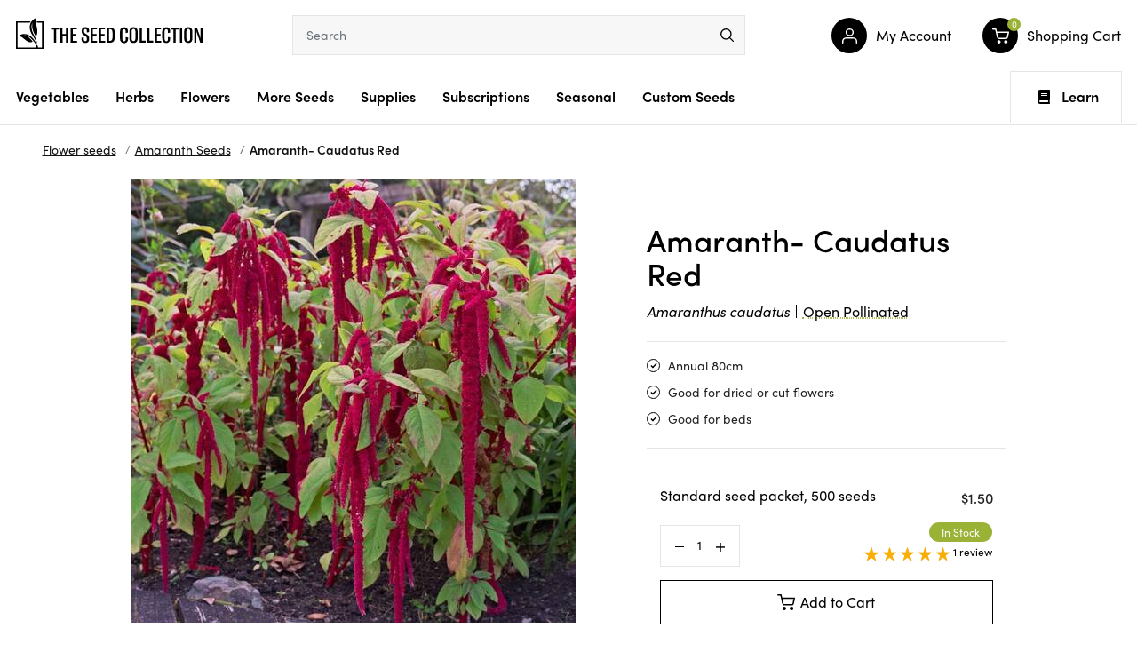

--- FILE ---
content_type: text/html; charset=utf-8
request_url: https://www.theseedcollection.com.au/Amaranth-Caudatas-Red
body_size: 109206
content:
<!DOCTYPE html>
<html lang="en">

<head>
  <script type="application/javascript">
    (function () {
      var originalOpen = XMLHttpRequest.prototype.open;
      var originalSend = XMLHttpRequest.prototype.send;


      XMLHttpRequest.prototype.open = function (method, url) {
        this._method = method;
        this._url = url;
        originalOpen.apply(this, arguments);
      };


      XMLHttpRequest.prototype.send = function (body) {
        const climate = localStorage.getItem("climate");


        if (climate && this._url === '/ajax/ajax_loader' && this._method.toUpperCase() === 'POST') {
          if (body instanceof URLSearchParams) {
            body.append('climate', climate);
          } else if (typeof body === 'string') {
            body += (body.length > 0 ? '&' : '') + `climate=${climate}`;
          }
        }


        originalSend.call(this, body);
      };
    })();
  </script>
  <meta http-equiv="Content-Type" content="text/html; charset=utf-8"/>
<meta http-equiv="x-ua-compatible" content="ie=edge">
<meta name="keywords" content="Amaranth- Caudatus Red"/>
<meta name="description" content="Amaranthus caudatus. Annual growing to 80cm. Bushy upright plants with green foliage that produce large drooping tassel of red flowers. Will tolerate poor soil."/>
<meta name="viewport" content="width=device-width, initial-scale=1, shrink-to-fit=no">
<meta name="csrf-token" content="42fb22e88f7c6620c0a0bfdf749055340f9a24ec,026cf9997e7bad045689bd9b242c769c8825982e,1769765596"/>
<meta property="og:image" content="https://www.theseedcollection.com.au/assets/full/A4-05.jpg?20201210122752"/>
<meta property="og:title" content="Amaranth- Caudatas Red seeds | The Seed Collection"/>
<meta property="og:site_name" content="TheSeedCollection"/>
<meta property="og:type" content="product"/>
<meta property="og:url" content="https://www.theseedcollection.com.au/Amaranth-Caudatas-Red"/>
<meta property="og:description" content="Amaranthus caudatus. Annual growing to 80cm. Bushy upright plants with green foliage that produce large drooping tassel of red flowers. Will tolerate poor soil."/>
<title >Amaranth- Caudatas Red seeds | The Seed Collection</title>
<link rel="canonical" href="https://www.theseedcollection.com.au/Amaranth-Caudatas-Red" />
<link rel="alternate" type="application/rss+xml" title="The Seed Collection Articles" href="https://www.theseedcollection.com.au/blog.rss" />
<link rel="shortcut icon" href="/assets/favicon_logo.png?1769474871"/>
<!-- Neto Assets -->
<link rel="dns-prefetch preconnect" href="//assets.netostatic.com">
<link rel="dns-prefetch" href="//use.fontawesome.com">
<link rel="dns-prefetch" href="//google-analytics.com">
<link rel="stylesheet" type="text/css" href="https://use.fontawesome.com/releases/v5.7.2/css/all.css" media="all"/>
<link rel="stylesheet" type="text/css" href="https://cdn.neto.com.au/assets/neto-cdn/jquery_ui/1.12.1/jquery-ui.min.css" media="all"/>
<link rel="stylesheet" type="text/css" href="https://cdn.neto.com.au/assets/neto-cdn/fancybox/2.1.5/jquery.fancybox.css" media="all"/>
<!--[if lte IE 8]>
	<script type="text/javascript" src="https://cdn.neto.com.au/assets/neto-cdn/html5shiv/3.7.0/html5shiv.js"></script>
	<script type="text/javascript" src="https://cdn.neto.com.au/assets/neto-cdn/respond.js/1.3.0/respond.min.js"></script>
<![endif]-->
<!-- Begin: Script 101 -->
<!-- Google Analytics -->
<script>
(function(i,s,o,g,r,a,m){i['GoogleAnalyticsObject']=r;i[r]=i[r]||function(){
(i[r].q=i[r].q||[]).push(arguments)},i[r].l=1*new Date();a=s.createElement(o),
m=s.getElementsByTagName(o)[0];a.async=1;a.src=g;m.parentNode.insertBefore(a,m)
})(window,document,'script','//www.google-analytics.com/analytics.js','ga');
ga('create', 'UA-34022167-1', 'auto');
</script>

<meta name="google-site-verification" content="VAN5ppbSaB0JYl4Flj-M9wfEAWyhcVQwVvBzXo_jZWg" />
<meta name="p:domain_verify" content="942c981f5a3267bb2931833572aa0f2b"/>

<!-- Google tag (gtag.js) -->
<script async src="https://www.googletagmanager.com/gtag/js?id=AW-863741575"></script>
<script>
  window.dataLayer = window.dataLayer || [];
  function gtag(){dataLayer.push(arguments);}
  gtag('js', new Date());

  gtag('config', 'AW-863741575');
</script>

<!-- End: Script 101 -->
<!-- Begin: Script 119 -->
<!-- End: Script 119 -->


  <link rel="preload" href="/assets/themes/TSC-220324/css/app.css?1769474871" as="style">
  <link rel="preload" href="/assets/themes/TSC-220324/css/search.css?1769474871" as="style">

  <link rel="preload"
    href="/assets/themes/TSC-220324/css/style.css?1769474871"
    as="style">
  <link class="theme-selector" rel="stylesheet" href="/assets/themes/TSC-220324/css/app.css?1769474871" media="all" />
  <link rel="stylesheet" type="text/css"
    href="https://cdnjs.cloudflare.com/ajax/libs/slick-carousel/1.8.1/slick.min.css" media="all" />
  <link rel="stylesheet"
    href="/assets/themes/TSC-220324/css/style.css?1769474871"
    media="all" />
  <link rel="stylesheet" href="/assets/themes/TSC-220324/css/search.css?1769474871" media="all" />
  <script type="text/javascript">
    var homeurl = "https://www.theseedcollection.com.au";
  </script>
  

<script type="application/ld+json">
{
 "@context": "https://schema.org/",
 "@type": "Product",
 "name": "Amaranth- Caudatus Red",
 "image": "https://www.theseedcollection.com.au/assets/full/A4-05.jpg?20201210122752",
 "description": "Annual growing to 80cm. Bushy upright plants with green foliage that produce large drooping tassel of red flowers. Will tolerate poor soil. ",
 "sku": "A4-05",
 "mpn": "A4-05",
 "review": [
 {
   "@type": "Review",
   "itemReviewed": "Amaranth- Caudatus Red",
   "reviewRating": { 
   "@type": "Rating", 
    "ratingValue": "5", 
   "bestRating": "5"
   },
   "description": "This is one of the most gorgeous plants I&#39;ve ever seen. Easy to grow, very fat stems so it stands up to quite a bit of wind but best in a protected place because they&#39;re very tall. Absolutely beautiful.",
   "author": {
     "@type": "Person",
     "name": "The Seed Collection Pty Ltd Customer"
   }
 }
 ],
 "aggregateRating": {
   "@type": "AggregateRating",
   "ratingValue": "5",
   "ratingCount": "1"
 },"offers": {
   "@type": "Offer",
   "url": "https://www.theseedcollection.com.au/Amaranth-Caudatas-Red",
   "priceCurrency": "AUD",
   "price": "1.50",
     "priceValidUntil" : "2026-04-30",
   "availability": "http://schema.org/InStock",
    "itemCondition": "https://schema.org/NewCondition",
    "seller": {
       "@type": "Organization",
       "name": "The Seed Collection Pty Ltd"
     }
   }
 }
</script>
<script type="application/ld+json">
  {
    "@context": "https://schema.org",
    "@type": "Organization",
    "name": "The Seed Collection Pty Ltd",
    "url": "https://www.theseedcollection.com.au",
    "logo": "/assets/website_logo.png?1769474871",
    "description": "Amaranthus caudatus. Annual growing to 80cm. Bushy upright plants with green foliage that produce large drooping tassel of red flowers. Will tolerate poor soil.",
    "email": "admin@theseedcollection.com.au",
    "contactPoint": {
      "@type": "ContactPoint",
      "telephone": "",
      "contactType": "customer service",
      "areaServed": "AU"
    },
    "sameAs": [
      "https://www.facebook.com/theseedcollection",
      "https://www.pinterest.com/tscseeds",
      "https://www.instagram.com/theseedcollection"
    ]
  }
</script>
 
<script type="application/ld+json">
  {
    "@context": "http://schema.org",
    "@type": "WebSite",
    "url": "https://www.theseedcollection.com.au",
    "name": "The Seed Collection Pty Ltd"}
</script>

<script type="application/ld+json">
   {
     "@context": "https://schema.org",
     "@type": "BreadcrumbList",
     "itemListElement": [
     {
       "@type": "ListItem",
       "position": 1,
       "item": {
         "@id": "https://www.theseedcollection.com.au",
         "name": "Home"
       }
     },
   {
     "@type": "ListItem",
     "position": 2,
     "item": {
       "@id": "/flower",
       "name": "Flower seeds"
     }
   },
   {
     "@type": "ListItem",
     "position": 3,
     "item": {
       "@id": "/flower/amaranth",
       "name": "Amaranth Seeds"
     }
   },
   {
     "@type": "ListItem",
     "position": 4,
     "item": {
       "@id": "/Amaranth-Caudatas-Red",
       "name": "Amaranth- Caudatus Red"
     }
   }]
   }
 </script>


</head>

<body id="n_product"
  class="n_TSC-220324 content_1 kee-exp-202305">
  <script type="application/javascript">
    (function () {
      const climate = localStorage.getItem("climate");
      if (climate) {
        document.getElementById("n_product").dataset.climate = climate;
      }
    })();
  </script>
  <span nloader-content-id="HHK5iNM5Wq-cE64tjaQ3Zvyzk5HIaAGkuy0ll288GjYyKjVZ7gYesxICrIC28rV1ygkg1jec-eZPaAhskoFINA" nloader-content="[base64]" nloader-data="z6sTyiztWyQJONVIQwCBhA"></span><div class="sections main-header animate">
    <header class="container wrapper-header" aria-label="Header container">
      <div class="row row-padded">
        <div class="hamburger-icon stick_menu">
          <button class="c-hamburger c-hamburger--htx" aria-label="menu">
            <span>toggle menu</span>
          </button>
        </div>
        <a class="mobile_menu_header" style="display:none" ; href="javascript:void(0)"></a>
        <div class="col-xs-12 col-sm-3 wrapper-logo">
          <a href="https://www.theseedcollection.com.au" title="The Seed Collection Pty Ltd">
            <?xml version="1.0" encoding="utf-8"?>
<!-- Generator: Adobe Illustrator 24.2.0, SVG Export Plug-In . SVG Version: 6.00 Build 0)  -->
<svg version="1.1" id="Layer_1" xmlns="http://www.w3.org/2000/svg" xmlns:xlink="http://www.w3.org/1999/xlink" x="0px" y="0px"
	 viewBox="0 0 210.6 34.9" style="enable-background:new 0 0 210.6 34.9;" xml:space="preserve">
<style type="text/css">
	.bbst0{fill-rule:evenodd;clip-rule:evenodd;}
</style>
<g>
	<g>
		<path d="M48.6,13.1h-3.3v14.8h-2.5V13.1h-3.3v-2.2h9.1V13.1z"/>
		<path d="M58.9,27.9h-2.5v-7.7h-3.8v7.7H50v-17h2.5v7.3h3.8v-7.3h2.5V27.9z"/>
		<path d="M68.9,25.8v2.1h-7.3v-17h7.1v2.1h-4.6v5.1h4.2v2.1h-4.2v5.7H68.9z"/>
		<path d="M73.9,23.8v-1.4l2.6-0.5v1.7c0,1.7,0.6,2.7,1.8,2.7c1.1,0,1.7-0.8,1.7-2.1v-0.6c0-1.3-0.2-2-1.5-2.9l-2-1.3
			c-1.7-1.1-2.3-2.4-2.3-4.1v-0.9c0-2.5,1.7-3.9,4.2-3.9c2.7,0,4.2,1.2,4.2,4.2v1.3l-2.5,0.5v-1.5c0-1.6-0.5-2.4-1.7-2.4
			c-1,0-1.6,0.7-1.6,1.8v0.8c0,1.1,0.4,1.8,1.4,2.4l2.1,1.3c1.9,1.2,2.3,2.5,2.3,4.4v0.9c0,2.6-1.5,4.1-4.3,4.1
			C75.4,28.3,73.9,26.7,73.9,23.8z"/>
		<path d="M91.6,25.8v2.1h-7.3v-17h7.1v2.1h-4.6v5.1h4.2v2.1h-4.2v5.7H91.6z"/>
		<path d="M100.7,25.8v2.1h-7.3v-17h7.1v2.1h-4.6v5.1h4.2v2.1h-4.2v5.7H100.7z"/>
		<path d="M102.5,10.9h4c3.4,0,5.1,2.1,5.1,6.2v4.3c0,4.3-1.7,6.5-5.1,6.5h-3.9V10.9z M106.3,25.9c1.9,0,2.7-1.4,2.7-4.3V17
			c0-2.9-0.8-4.2-2.7-4.2H105v13.1H106.3z"/>
		<path d="M117.4,23v-7.4c0-3.3,1.7-5,4.6-5c2.8,0,4.4,1.4,4.4,4.5v1.5l-2.6,0.6v-1.9c0-1.7-0.6-2.5-1.8-2.5c-1.3,0-1.9,0.8-1.9,2.7
			v8c0,1.9,0.7,2.9,2,2.9c1.2,0,1.8-0.8,1.8-2.4v-2.4l2.6,0.6v1.8c0,2.9-1.7,4.5-4.4,4.5C119,28.3,117.4,26.5,117.4,23z"/>
		<path d="M128,23.2v-7.6c0-3.3,1.7-5.1,4.7-5.1c3,0,4.7,1.8,4.7,5.1v7.6c0,3.3-1.7,5.1-4.7,5.1C129.7,28.3,128,26.5,128,23.2z
			 M134.8,23.4v-8.1c0-1.8-0.8-2.8-2.1-2.8c-1.3,0-2.1,1-2.1,2.8v8.1c0,1.8,0.7,2.8,2.1,2.8C134.1,26.2,134.8,25.2,134.8,23.4z"/>
		<path d="M139.6,10.9h2.5v14.7h4.3v2.3h-6.8V10.9z"/>
		<path d="M148.1,10.9h2.5v14.7h4.3v2.3h-6.8V10.9z"/>
		<path d="M163.9,25.8v2.1h-7.3v-17h7.1v2.1h-4.6v5.1h4.2v2.1h-4.2v5.7H163.9z"/>
		<path d="M165.1,23v-7.4c0-3.3,1.7-5,4.6-5c2.8,0,4.4,1.4,4.4,4.5v1.5l-2.6,0.6v-1.9c0-1.7-0.6-2.5-1.8-2.5c-1.3,0-1.9,0.8-1.9,2.7
			v8c0,1.9,0.7,2.9,2,2.9c1.2,0,1.8-0.8,1.8-2.4v-2.4L174,22v1.8c0,2.9-1.7,4.5-4.4,4.5C166.7,28.3,165.1,26.5,165.1,23z"/>
		<path d="M183.6,13.1h-3.3v14.8h-2.5V13.1h-3.3v-2.2h9.1V13.1z"/>
		<path d="M185.1,27.9v-17h2.5v17H185.1z"/>
		<path d="M189.8,23.2v-7.6c0-3.3,1.7-5.1,4.7-5.1c3,0,4.7,1.8,4.7,5.1v7.6c0,3.3-1.7,5.1-4.7,5.1C191.5,28.3,189.8,26.5,189.8,23.2
			z M196.6,23.4v-8.1c0-1.8-0.8-2.8-2.1-2.8c-1.3,0-2.1,1-2.1,2.8v8.1c0,1.8,0.7,2.8,2.1,2.8C195.9,26.2,196.6,25.2,196.6,23.4z"/>
		<path d="M201.4,10.9h2.8l3.5,9.9c0.3,0.9,0.5,1.8,0.7,2.8h0.1c-0.1-1.4-0.2-2.7-0.2-4.1v-8.6h2.3v17H208l-3.6-10.4
			c-0.4-1.1-0.6-1.9-0.8-2.8h-0.1c0.1,1.1,0.2,2.1,0.2,3.3v9.9h-2.3V10.9z"/>
	</g>
	<path class="bbst0" d="M23.4,3.9c0,0.5,0.1,1.1,0.1,1.6h5.9v27.8h-4.7c0.2-0.9-0.1-1.8-0.7-2.3c0.1-2.2-0.7-5.7-3.1-10.5
		c-2.4-4-5.2-10.7-1.9-15.8C16.8,9.2,19.5,17,22.5,21C27,14.5,20.7,7.5,23,0c-7.6,2.9-8.5,10.1-6.7,15.2c1.8,5.1,7,10.2,7.7,15.6
		c-0.1-0.1-0.3-0.2-0.4-0.2c-0.1,0.1-0.2,0.3-0.3,0.4c-0.5-3.1-2.2-5.7-4.5-8.3c-3.3-3.7-9.7-6.7-15.8-2.5c6.8,1.6,9.1,9.4,15.9,6.7
		c-2.3-3.5-6.3-7-10.2-7.4c4.1-0.1,7.8,2.8,10.2,5.7c1.7,2,3.3,3.9,4.1,6.4c-0.2,0.5-0.2,1.1,0,1.7H1.7V5.5h13.9
		c0.2-0.6,0.5-1.1,0.9-1.6H0.1v31h31v-31H23.4z"/>
</g>
</svg>
          </a>
        </div>
        <div class="col-sm-5 col-xs-12 header-search">
          <div class="row">
            <div class="header-search-container">
              <div id="poshuk-input" class=""></div>

              <form data-action="https://www.theseedcollection.com.au" class="productsearch hidden" name="productsearch" method="get"
                action="">

                <div class="input-group input-group-lg">
                  <input type="hidden" name="rf" value="kw" />
                  <input class="form-control AJDBajax_search"
                    value=""
                    id="name_search" placeholder="Search" autocomplete="off" name="kw" type="text" />
                  <button type="submit" value="Search" class="btn-search" aria-label="menu">
                    <svg xmlns="http://www.w3.org/2000/svg" width="16.557" height="16.566" viewBox="0 0 16.557 16.566">
                      <g id="Group_3285" data-name="Group 3285" transform="translate(-132.06 -1.31)">
                        <circle id="Ellipse_1" data-name="Ellipse 1" cx="6.241" cy="6.241" r="6.241"
                          transform="translate(132.81 2.06)" stroke-width="1.5" stroke="#000" stroke-linecap="round"
                          stroke-linejoin="round" stroke-miterlimit="10" fill="none" />
                        <path id="Path_2" data-name="Path 2" d="M149.248,18.508,144.84,14.1Z"
                          transform="translate(-1.381 -1.382)" fill="none" stroke="#000" stroke-linecap="round"
                          stroke-linejoin="round" stroke-miterlimit="10" stroke-width="1.5" />
                      </g>
                    </svg>
                  </button>
                </div>
              </form>
            </div>
          </div>
        </div>
        <div class="col-sm-4 col-xs-12 user-account">
          <div class="row">
            <ul class="account-menu">
              <li class="menu-item user_login">
                <a href="javascript:void(0)" class="link-item animate dropdown-toggle" data-toggle="dropdown">
                  <span class="link-icon animate"><svg xmlns="http://www.w3.org/2000/svg" width="17.5" height="18.5"
                      viewBox="0 0 17.5 18.5">
                      <g id="Group_6661" data-name="Group 6661" transform="translate(-3.25 -3.25)">
                        <path id="Path_3521" data-name="Path 3521" d="M20,21V19a4,4,0,0,0-4-4H8a4,4,0,0,0-4,4v2"
                          fill="none" stroke="#fff" stroke-linecap="round" stroke-linejoin="round" stroke-width="1.5" />
                        <circle id="Ellipse_134" data-name="Ellipse 134" cx="4" cy="4" r="4" transform="translate(8 4)"
                          stroke-width="1.5" stroke="#fff" stroke-linecap="round" stroke-linejoin="round" fill="none" />
                      </g>
                    </svg>
                  </span>
                  <span class="lbl_name">My Account</span>
                </a>
                <ul class="dropdown-menu">
                  <span nloader-content-id="wJ9VPkqmFOwTh4ncQ5QLcta0I95QoykT95n5HsXkQp84aRuy77rwMz-AvD2G3RY79UGsf-03B6tEwCHzjdbuxA" nloader-content="[base64]" nloader-data="HMrGnGpV0nDC4ICBz0DoaL31QVG-zRD_JWbKtp4rKQs"></span></li>
            </ul>
            </li>
            <li class="menu-item" id="header-cart">
              <a href="https://www.theseedcollection.com.au/_mycart?tkn=cart&ts=1769765596345996" class="link-item animate" id="cartcontentsheader">
                <span class="link-icon animate">
                  <svg xmlns="http://www.w3.org/2000/svg" width="19.649" height="18.004" viewBox="0 0 19.649 18.004">
                    <g id="Group_6764" data-name="Group 6764" transform="translate(-1172.176 -480.996)">
                      <circle id="Ellipse_136" data-name="Ellipse 136" cx="2" cy="2" r="2"
                        transform="translate(1178 495)" fill="#fff" />
                      <circle id="Ellipse_137" data-name="Ellipse 137" cx="2" cy="2" r="2"
                        transform="translate(1186 495)" fill="#fff" />
                      <path id="Path_3607" data-name="Path 3607"
                        d="M1,1H4.3l2.211,9.919a1.619,1.619,0,0,0,1.65,1.193h8.018a1.619,1.619,0,0,0,1.65-1.193L19.149,4.7H5.125"
                        transform="translate(1171.926 480.746)" fill="none" stroke="#fff" stroke-linecap="round"
                        stroke-linejoin="round" stroke-width="1.5" />
                    </g>
                  </svg>
                </span>
                <span class="lbl_name">Shopping Cart</span>
                <span rel="a2c_item_count" class="a2c_item_count">0</span>
              </a>
              <ul class="dropdown-menu">
                <li class="box" id="neto-dropdown">
                  <div class="footer"></div>

                  <div class="body padding" id="cartcontents"></div>
                  <div class="footer"></div>
                </li>
              </ul>
            </li>
            <li class="hamburger-icon">
              <button class="c-hamburger c-hamburger--htx" aria-label="menu">
                <span>toggle menu</span>
              </button>
            </li>
            </ul>
          </div>
        </div>
    </header>
  </div>
  <ul class="users_menu mobile animate">
    <li><a href="https://www.theseedcollection.com.au/_myacct" class="link-item animate">
        <span class="link-icon animate"><svg xmlns="http://www.w3.org/2000/svg" width="17.5" height="18.5"
            viewBox="0 0 17.5 18.5">
            <g id="Group_6661" data-name="Group 6661" transform="translate(-3.25 -3.25)">
              <path id="Path_3521" data-name="Path 3521" d="M20,21V19a4,4,0,0,0-4-4H8a4,4,0,0,0-4,4v2" fill="none"
                stroke="#fff" stroke-linecap="round" stroke-linejoin="round" stroke-width="1.5" />
              <circle id="Ellipse_134" data-name="Ellipse 134" cx="4" cy="4" r="4" transform="translate(8 4)"
                stroke-width="1.5" stroke="#fff" stroke-linecap="round" stroke-linejoin="round" fill="none" />
            </g>
          </svg>
        </span>
        <span class="lbl_name">My Account</span>
      </a>
    </li>
    <li class="menu-item">
      <a href="https://www.theseedcollection.com.au/_mycart?tkn=cart&ts=1769765596917805" class="link-item animate">
        <span class="link-icon animate">
          <svg xmlns="http://www.w3.org/2000/svg" width="19.649" height="18.004" viewBox="0 0 19.649 18.004">
            <g id="Group_6764" data-name="Group 6764" transform="translate(-1172.176 -480.996)">
              <circle id="Ellipse_136" data-name="Ellipse 136" cx="2" cy="2" r="2" transform="translate(1178 495)"
                fill="#fff" />
              <circle id="Ellipse_137" data-name="Ellipse 137" cx="2" cy="2" r="2" transform="translate(1186 495)"
                fill="#fff" />
              <path id="Path_3607" data-name="Path 3607"
                d="M1,1H4.3l2.211,9.919a1.619,1.619,0,0,0,1.65,1.193h8.018a1.619,1.619,0,0,0,1.65-1.193L19.149,4.7H5.125"
                transform="translate(1171.926 480.746)" fill="none" stroke="#fff" stroke-linecap="round"
                stroke-linejoin="round" stroke-width="1.5" />
            </g>
          </svg>
          <span class="a2c_item_count" rel="a2c_item_count">0</span>
        </span>
        <span class="lbl_name">Cart</span>
      </a>
    </li>
  </ul>

  <nav class="navbar navbar-default main_navigations animate sections" id="main_navigation">
    <div class="container">
      <div class="row">
        <div class="navbar-collapse navbar-responsive-collapse">
          <ul class="nav navbar-nav category-menu">
            <li
              class="lvl-1 category_102 cat-menu ">
              <a href="/vegetable" class="ease ">Vegetables<span class="chevron-down"><svg
                    xmlns="http://www.w3.org/2000/svg" width="7.591" height="13.061" viewBox="0 0 7.591 13.061">
                    <path id="chevron-down" d="M6,9l6,6,6-6" transform="translate(-8.47 18.53) rotate(-90)" fill="none"
                      stroke="#000" stroke-width="1.5" />
                  </svg></span></a>

              <div class="dropdown-menu mega-menu">
                <div class="mega-menu-container">
                  <div class="container">
                    <ul class="category_menu 102">

                      <li class="menu-item">
                        <a href="https://www.theseedcollection.com.au/sownow?filt=vegetable"
                          class="ease nuhover dropdown-toggle">
                          <span class="title viewall" style="position: relative">Vegetables to Sow Now
                            <section class="btn-pulse">
                              <span class="ring"></span>
                              <span class="circle"></span>
                            </section>

                          </span>
                          <span class="chevron-down"><svg xmlns="http://www.w3.org/2000/svg" width="7.591"
                              height="13.061" viewBox="0 0 7.591 13.061">
                              <path id="chevron-down" d="M6,9l6,6,6-6" transform="translate(-8.47 18.53) rotate(-90)"
                                fill="none" stroke="#000" stroke-width="1.5" />
                            </svg></span></a>
                      </li><li class="menu-item"> <a href="/vegetable" class="ease nuhover dropdown-toggle"> <span
                            class="title viewall">View All</span>
                          <span class="chevron-down"><svg xmlns="http://www.w3.org/2000/svg" width="7.591"
                              height="13.061" viewBox="0 0 7.591 13.061">
                              <path id="chevron-down" d="M6,9l6,6,6-6" transform="translate(-8.47 18.53) rotate(-90)"
                                fill="none" stroke="#000" stroke-width="1.5" />
                            </svg></span></a>
                      </li><li class="menu-item "> <a href="https://www.theseedcollection.com.au/vegetable/amaranth"
                          class="ease nuhover dropdown-toggle"> <span class="title">Amaranth</span>
                          <span class="chevron-down"><svg xmlns="http://www.w3.org/2000/svg" width="7.591"
                              height="13.061" viewBox="0 0 7.591 13.061">
                              <path id="chevron-down" d="M6,9l6,6,6-6" transform="translate(-8.47 18.53) rotate(-90)"
                                fill="none" stroke="#000" stroke-width="1.5" />
                            </svg></span></a>
                      </li><li class="menu-item "> <a href="https://www.theseedcollection.com.au/vegetable/artichoke"
                          class="ease nuhover dropdown-toggle"> <span class="title">Artichoke</span>
                          <span class="chevron-down"><svg xmlns="http://www.w3.org/2000/svg" width="7.591"
                              height="13.061" viewBox="0 0 7.591 13.061">
                              <path id="chevron-down" d="M6,9l6,6,6-6" transform="translate(-8.47 18.53) rotate(-90)"
                                fill="none" stroke="#000" stroke-width="1.5" />
                            </svg></span></a>
                      </li><li class="menu-item "> <a href="https://www.theseedcollection.com.au/vegetable/asian-vegtables"
                          class="ease nuhover dropdown-toggle"> <span class="title">Asian Vegetables</span>
                          <span class="chevron-down"><svg xmlns="http://www.w3.org/2000/svg" width="7.591"
                              height="13.061" viewBox="0 0 7.591 13.061">
                              <path id="chevron-down" d="M6,9l6,6,6-6" transform="translate(-8.47 18.53) rotate(-90)"
                                fill="none" stroke="#000" stroke-width="1.5" />
                            </svg></span></a>
                      </li><li class="menu-item "> <a href="https://www.theseedcollection.com.au/vegetable/asparagus"
                          class="ease nuhover dropdown-toggle"> <span class="title">Asparagus</span>
                          <span class="chevron-down"><svg xmlns="http://www.w3.org/2000/svg" width="7.591"
                              height="13.061" viewBox="0 0 7.591 13.061">
                              <path id="chevron-down" d="M6,9l6,6,6-6" transform="translate(-8.47 18.53) rotate(-90)"
                                fill="none" stroke="#000" stroke-width="1.5" />
                            </svg></span></a>
                      </li><li class="menu-item "> <a href="https://www.theseedcollection.com.au/vegetable/bean"
                          class="ease nuhover dropdown-toggle"> <span class="title">Bean</span>
                          <span class="chevron-down"><svg xmlns="http://www.w3.org/2000/svg" width="7.591"
                              height="13.061" viewBox="0 0 7.591 13.061">
                              <path id="chevron-down" d="M6,9l6,6,6-6" transform="translate(-8.47 18.53) rotate(-90)"
                                fill="none" stroke="#000" stroke-width="1.5" />
                            </svg></span></a>
                      </li><li class="menu-item "> <a href="https://www.theseedcollection.com.au/vegetable/beetroot"
                          class="ease nuhover dropdown-toggle"> <span class="title">Beetroot</span>
                          <span class="chevron-down"><svg xmlns="http://www.w3.org/2000/svg" width="7.591"
                              height="13.061" viewBox="0 0 7.591 13.061">
                              <path id="chevron-down" d="M6,9l6,6,6-6" transform="translate(-8.47 18.53) rotate(-90)"
                                fill="none" stroke="#000" stroke-width="1.5" />
                            </svg></span></a>
                      </li><li class="menu-item "> <a href="https://www.theseedcollection.com.au/vegetable/bitter-melon"
                          class="ease nuhover dropdown-toggle"> <span class="title">Bitter Melon</span>
                          <span class="chevron-down"><svg xmlns="http://www.w3.org/2000/svg" width="7.591"
                              height="13.061" viewBox="0 0 7.591 13.061">
                              <path id="chevron-down" d="M6,9l6,6,6-6" transform="translate(-8.47 18.53) rotate(-90)"
                                fill="none" stroke="#000" stroke-width="1.5" />
                            </svg></span></a>
                      </li><li class="menu-item "> <a href="https://www.theseedcollection.com.au/vegetable-seeds/broad-bean"
                          class="ease nuhover dropdown-toggle"> <span class="title">Broad Bean</span>
                          <span class="chevron-down"><svg xmlns="http://www.w3.org/2000/svg" width="7.591"
                              height="13.061" viewBox="0 0 7.591 13.061">
                              <path id="chevron-down" d="M6,9l6,6,6-6" transform="translate(-8.47 18.53) rotate(-90)"
                                fill="none" stroke="#000" stroke-width="1.5" />
                            </svg></span></a>
                      </li><li class="menu-item "> <a href="https://www.theseedcollection.com.au/vegetable/broccoli"
                          class="ease nuhover dropdown-toggle"> <span class="title">Broccoli</span>
                          <span class="chevron-down"><svg xmlns="http://www.w3.org/2000/svg" width="7.591"
                              height="13.061" viewBox="0 0 7.591 13.061">
                              <path id="chevron-down" d="M6,9l6,6,6-6" transform="translate(-8.47 18.53) rotate(-90)"
                                fill="none" stroke="#000" stroke-width="1.5" />
                            </svg></span></a>
                      </li><li class="menu-item "> <a href="https://www.theseedcollection.com.au/vegetable/brussels-sprouts"
                          class="ease nuhover dropdown-toggle"> <span class="title">Brussels Sprouts</span>
                          <span class="chevron-down"><svg xmlns="http://www.w3.org/2000/svg" width="7.591"
                              height="13.061" viewBox="0 0 7.591 13.061">
                              <path id="chevron-down" d="M6,9l6,6,6-6" transform="translate(-8.47 18.53) rotate(-90)"
                                fill="none" stroke="#000" stroke-width="1.5" />
                            </svg></span></a>
                      </li><li class="menu-item "> <a href="https://www.theseedcollection.com.au/vegetable/cabbage"
                          class="ease nuhover dropdown-toggle"> <span class="title">Cabbage</span>
                          <span class="chevron-down"><svg xmlns="http://www.w3.org/2000/svg" width="7.591"
                              height="13.061" viewBox="0 0 7.591 13.061">
                              <path id="chevron-down" d="M6,9l6,6,6-6" transform="translate(-8.47 18.53) rotate(-90)"
                                fill="none" stroke="#000" stroke-width="1.5" />
                            </svg></span></a>
                      </li><li class="menu-item "> <a href="https://www.theseedcollection.com.au/vegetable/capsicum"
                          class="ease nuhover dropdown-toggle"> <span class="title">Capsicum</span>
                          <span class="chevron-down"><svg xmlns="http://www.w3.org/2000/svg" width="7.591"
                              height="13.061" viewBox="0 0 7.591 13.061">
                              <path id="chevron-down" d="M6,9l6,6,6-6" transform="translate(-8.47 18.53) rotate(-90)"
                                fill="none" stroke="#000" stroke-width="1.5" />
                            </svg></span></a>
                      </li><li class="menu-item "> <a href="https://www.theseedcollection.com.au/vegetable/carrot"
                          class="ease nuhover dropdown-toggle"> <span class="title">Carrot</span>
                          <span class="chevron-down"><svg xmlns="http://www.w3.org/2000/svg" width="7.591"
                              height="13.061" viewBox="0 0 7.591 13.061">
                              <path id="chevron-down" d="M6,9l6,6,6-6" transform="translate(-8.47 18.53) rotate(-90)"
                                fill="none" stroke="#000" stroke-width="1.5" />
                            </svg></span></a>
                      </li><li class="menu-item "> <a href="https://www.theseedcollection.com.au/vegetable/cauliflower"
                          class="ease nuhover dropdown-toggle"> <span class="title">Cauliflower</span>
                          <span class="chevron-down"><svg xmlns="http://www.w3.org/2000/svg" width="7.591"
                              height="13.061" viewBox="0 0 7.591 13.061">
                              <path id="chevron-down" d="M6,9l6,6,6-6" transform="translate(-8.47 18.53) rotate(-90)"
                                fill="none" stroke="#000" stroke-width="1.5" />
                            </svg></span></a>
                      </li><li class="menu-item "> <a href="https://www.theseedcollection.com.au/vegetable/celery"
                          class="ease nuhover dropdown-toggle"> <span class="title">Celery</span>
                          <span class="chevron-down"><svg xmlns="http://www.w3.org/2000/svg" width="7.591"
                              height="13.061" viewBox="0 0 7.591 13.061">
                              <path id="chevron-down" d="M6,9l6,6,6-6" transform="translate(-8.47 18.53) rotate(-90)"
                                fill="none" stroke="#000" stroke-width="1.5" />
                            </svg></span></a>
                      </li><li class="menu-item "> <a href="https://www.theseedcollection.com.au/vegetable/chicory"
                          class="ease nuhover dropdown-toggle"> <span class="title">Chicory (Radicchio)</span>
                          <span class="chevron-down"><svg xmlns="http://www.w3.org/2000/svg" width="7.591"
                              height="13.061" viewBox="0 0 7.591 13.061">
                              <path id="chevron-down" d="M6,9l6,6,6-6" transform="translate(-8.47 18.53) rotate(-90)"
                                fill="none" stroke="#000" stroke-width="1.5" />
                            </svg></span></a>
                      </li><li class="menu-item "> <a href="https://www.theseedcollection.com.au/vegetable/chilli"
                          class="ease nuhover dropdown-toggle"> <span class="title">Chilli</span>
                          <span class="chevron-down"><svg xmlns="http://www.w3.org/2000/svg" width="7.591"
                              height="13.061" viewBox="0 0 7.591 13.061">
                              <path id="chevron-down" d="M6,9l6,6,6-6" transform="translate(-8.47 18.53) rotate(-90)"
                                fill="none" stroke="#000" stroke-width="1.5" />
                            </svg></span></a>
                      </li><li class="menu-item "> <a href="https://www.theseedcollection.com.au/vegetable-seeds/cabbage-seeds/chinese-cabbage"
                          class="ease nuhover dropdown-toggle"> <span class="title">Chinese Cabbage</span>
                          <span class="chevron-down"><svg xmlns="http://www.w3.org/2000/svg" width="7.591"
                              height="13.061" viewBox="0 0 7.591 13.061">
                              <path id="chevron-down" d="M6,9l6,6,6-6" transform="translate(-8.47 18.53) rotate(-90)"
                                fill="none" stroke="#000" stroke-width="1.5" />
                            </svg></span></a>
                      </li><li class="menu-item "> <a href="https://www.theseedcollection.com.au/vegetable/collards"
                          class="ease nuhover dropdown-toggle"> <span class="title">Collards</span>
                          <span class="chevron-down"><svg xmlns="http://www.w3.org/2000/svg" width="7.591"
                              height="13.061" viewBox="0 0 7.591 13.061">
                              <path id="chevron-down" d="M6,9l6,6,6-6" transform="translate(-8.47 18.53) rotate(-90)"
                                fill="none" stroke="#000" stroke-width="1.5" />
                            </svg></span></a>
                      </li><li class="menu-item "> <a href="https://www.theseedcollection.com.au/vegetable/corn-salad"
                          class="ease nuhover dropdown-toggle"> <span class="title">Corn Salad</span>
                          <span class="chevron-down"><svg xmlns="http://www.w3.org/2000/svg" width="7.591"
                              height="13.061" viewBox="0 0 7.591 13.061">
                              <path id="chevron-down" d="M6,9l6,6,6-6" transform="translate(-8.47 18.53) rotate(-90)"
                                fill="none" stroke="#000" stroke-width="1.5" />
                            </svg></span></a>
                      </li><li class="menu-item "> <a href="https://www.theseedcollection.com.au/vegetable/corn"
                          class="ease nuhover dropdown-toggle"> <span class="title">Corn</span>
                          <span class="chevron-down"><svg xmlns="http://www.w3.org/2000/svg" width="7.591"
                              height="13.061" viewBox="0 0 7.591 13.061">
                              <path id="chevron-down" d="M6,9l6,6,6-6" transform="translate(-8.47 18.53) rotate(-90)"
                                fill="none" stroke="#000" stroke-width="1.5" />
                            </svg></span></a>
                      </li><li class="menu-item "> <a href="https://www.theseedcollection.com.au/vegetable-cress"
                          class="ease nuhover dropdown-toggle"> <span class="title">Cress</span>
                          <span class="chevron-down"><svg xmlns="http://www.w3.org/2000/svg" width="7.591"
                              height="13.061" viewBox="0 0 7.591 13.061">
                              <path id="chevron-down" d="M6,9l6,6,6-6" transform="translate(-8.47 18.53) rotate(-90)"
                                fill="none" stroke="#000" stroke-width="1.5" />
                            </svg></span></a>
                      </li><li class="menu-item "> <a href="https://www.theseedcollection.com.au/vegetable/cucumber"
                          class="ease nuhover dropdown-toggle"> <span class="title">Cucumber</span>
                          <span class="chevron-down"><svg xmlns="http://www.w3.org/2000/svg" width="7.591"
                              height="13.061" viewBox="0 0 7.591 13.061">
                              <path id="chevron-down" d="M6,9l6,6,6-6" transform="translate(-8.47 18.53) rotate(-90)"
                                fill="none" stroke="#000" stroke-width="1.5" />
                            </svg></span></a>
                      </li><li class="menu-item "> <a href="https://www.theseedcollection.com.au/vegetable/eggplant"
                          class="ease nuhover dropdown-toggle"> <span class="title">Eggplant</span>
                          <span class="chevron-down"><svg xmlns="http://www.w3.org/2000/svg" width="7.591"
                              height="13.061" viewBox="0 0 7.591 13.061">
                              <path id="chevron-down" d="M6,9l6,6,6-6" transform="translate(-8.47 18.53) rotate(-90)"
                                fill="none" stroke="#000" stroke-width="1.5" />
                            </svg></span></a>
                      </li><li class="menu-item "> <a href="https://www.theseedcollection.com.au/vegetable-seeds/endive"
                          class="ease nuhover dropdown-toggle"> <span class="title">Endive</span>
                          <span class="chevron-down"><svg xmlns="http://www.w3.org/2000/svg" width="7.591"
                              height="13.061" viewBox="0 0 7.591 13.061">
                              <path id="chevron-down" d="M6,9l6,6,6-6" transform="translate(-8.47 18.53) rotate(-90)"
                                fill="none" stroke="#000" stroke-width="1.5" />
                            </svg></span></a>
                      </li><li class="menu-item "> <a href="https://www.theseedcollection.com.au/vegetable/fennel"
                          class="ease nuhover dropdown-toggle"> <span class="title">Fennel</span>
                          <span class="chevron-down"><svg xmlns="http://www.w3.org/2000/svg" width="7.591"
                              height="13.061" viewBox="0 0 7.591 13.061">
                              <path id="chevron-down" d="M6,9l6,6,6-6" transform="translate(-8.47 18.53) rotate(-90)"
                                fill="none" stroke="#000" stroke-width="1.5" />
                            </svg></span></a>
                      </li><li class="menu-item "> <a href="https://www.theseedcollection.com.au/vegetable/garland"
                          class="ease nuhover dropdown-toggle"> <span class="title">Garland</span>
                          <span class="chevron-down"><svg xmlns="http://www.w3.org/2000/svg" width="7.591"
                              height="13.061" viewBox="0 0 7.591 13.061">
                              <path id="chevron-down" d="M6,9l6,6,6-6" transform="translate(-8.47 18.53) rotate(-90)"
                                fill="none" stroke="#000" stroke-width="1.5" />
                            </svg></span></a>
                      </li><li class="menu-item "> <a href="https://www.theseedcollection.com.au/garlic"
                          class="ease nuhover dropdown-toggle"> <span class="title">Garlic</span>
                          <span class="chevron-down"><svg xmlns="http://www.w3.org/2000/svg" width="7.591"
                              height="13.061" viewBox="0 0 7.591 13.061">
                              <path id="chevron-down" d="M6,9l6,6,6-6" transform="translate(-8.47 18.53) rotate(-90)"
                                fill="none" stroke="#000" stroke-width="1.5" />
                            </svg></span></a>
                      </li><li class="menu-item "> <a href="https://www.theseedcollection.com.au/vegetable/gourd"
                          class="ease nuhover dropdown-toggle"> <span class="title">Gourd</span>
                          <span class="chevron-down"><svg xmlns="http://www.w3.org/2000/svg" width="7.591"
                              height="13.061" viewBox="0 0 7.591 13.061">
                              <path id="chevron-down" d="M6,9l6,6,6-6" transform="translate(-8.47 18.53) rotate(-90)"
                                fill="none" stroke="#000" stroke-width="1.5" />
                            </svg></span></a>
                      </li><li class="menu-item "> <a href="https://www.theseedcollection.com.au/vegetable/kale"
                          class="ease nuhover dropdown-toggle"> <span class="title">Kale</span>
                          <span class="chevron-down"><svg xmlns="http://www.w3.org/2000/svg" width="7.591"
                              height="13.061" viewBox="0 0 7.591 13.061">
                              <path id="chevron-down" d="M6,9l6,6,6-6" transform="translate(-8.47 18.53) rotate(-90)"
                                fill="none" stroke="#000" stroke-width="1.5" />
                            </svg></span></a>
                      </li><li class="menu-item "> <a href="https://www.theseedcollection.com.au/vegetable-kohlrabi"
                          class="ease nuhover dropdown-toggle"> <span class="title">Kohlrabi</span>
                          <span class="chevron-down"><svg xmlns="http://www.w3.org/2000/svg" width="7.591"
                              height="13.061" viewBox="0 0 7.591 13.061">
                              <path id="chevron-down" d="M6,9l6,6,6-6" transform="translate(-8.47 18.53) rotate(-90)"
                                fill="none" stroke="#000" stroke-width="1.5" />
                            </svg></span></a>
                      </li><li class="menu-item "> <a href="https://www.theseedcollection.com.au/vegetable/leek"
                          class="ease nuhover dropdown-toggle"> <span class="title">Leek</span>
                          <span class="chevron-down"><svg xmlns="http://www.w3.org/2000/svg" width="7.591"
                              height="13.061" viewBox="0 0 7.591 13.061">
                              <path id="chevron-down" d="M6,9l6,6,6-6" transform="translate(-8.47 18.53) rotate(-90)"
                                fill="none" stroke="#000" stroke-width="1.5" />
                            </svg></span></a>
                      </li><li class="menu-item "> <a href="https://www.theseedcollection.com.au/vegetable/lettuce"
                          class="ease nuhover dropdown-toggle"> <span class="title">Lettuce</span>
                          <span class="chevron-down"><svg xmlns="http://www.w3.org/2000/svg" width="7.591"
                              height="13.061" viewBox="0 0 7.591 13.061">
                              <path id="chevron-down" d="M6,9l6,6,6-6" transform="translate(-8.47 18.53) rotate(-90)"
                                fill="none" stroke="#000" stroke-width="1.5" />
                            </svg></span></a>
                      </li><li class="menu-item "> <a href="https://www.theseedcollection.com.au/vegetable/luffa"
                          class="ease nuhover dropdown-toggle"> <span class="title">Luffa</span>
                          <span class="chevron-down"><svg xmlns="http://www.w3.org/2000/svg" width="7.591"
                              height="13.061" viewBox="0 0 7.591 13.061">
                              <path id="chevron-down" d="M6,9l6,6,6-6" transform="translate(-8.47 18.53) rotate(-90)"
                                fill="none" stroke="#000" stroke-width="1.5" />
                            </svg></span></a>
                      </li><li class="menu-item "> <a href="https://www.theseedcollection.com.au/vegetable/mangel-wurzel"
                          class="ease nuhover dropdown-toggle"> <span class="title">Mangel Wurzel</span>
                          <span class="chevron-down"><svg xmlns="http://www.w3.org/2000/svg" width="7.591"
                              height="13.061" viewBox="0 0 7.591 13.061">
                              <path id="chevron-down" d="M6,9l6,6,6-6" transform="translate(-8.47 18.53) rotate(-90)"
                                fill="none" stroke="#000" stroke-width="1.5" />
                            </svg></span></a>
                      </li><li class="menu-item "> <a href="https://www.theseedcollection.com.au/vegetable-seeds/mizuna"
                          class="ease nuhover dropdown-toggle"> <span class="title">Mizuna</span>
                          <span class="chevron-down"><svg xmlns="http://www.w3.org/2000/svg" width="7.591"
                              height="13.061" viewBox="0 0 7.591 13.061">
                              <path id="chevron-down" d="M6,9l6,6,6-6" transform="translate(-8.47 18.53) rotate(-90)"
                                fill="none" stroke="#000" stroke-width="1.5" />
                            </svg></span></a>
                      </li><li class="menu-item "> <a href="https://www.theseedcollection.com.au/vegetable/mustard"
                          class="ease nuhover dropdown-toggle"> <span class="title">Mustard</span>
                          <span class="chevron-down"><svg xmlns="http://www.w3.org/2000/svg" width="7.591"
                              height="13.061" viewBox="0 0 7.591 13.061">
                              <path id="chevron-down" d="M6,9l6,6,6-6" transform="translate(-8.47 18.53) rotate(-90)"
                                fill="none" stroke="#000" stroke-width="1.5" />
                            </svg></span></a>
                      </li><li class="menu-item "> <a href="https://www.theseedcollection.com.au/vegetable/okra"
                          class="ease nuhover dropdown-toggle"> <span class="title">Okra</span>
                          <span class="chevron-down"><svg xmlns="http://www.w3.org/2000/svg" width="7.591"
                              height="13.061" viewBox="0 0 7.591 13.061">
                              <path id="chevron-down" d="M6,9l6,6,6-6" transform="translate(-8.47 18.53) rotate(-90)"
                                fill="none" stroke="#000" stroke-width="1.5" />
                            </svg></span></a>
                      </li><li class="menu-item "> <a href="https://www.theseedcollection.com.au/vegetable/onion"
                          class="ease nuhover dropdown-toggle"> <span class="title">Onion</span>
                          <span class="chevron-down"><svg xmlns="http://www.w3.org/2000/svg" width="7.591"
                              height="13.061" viewBox="0 0 7.591 13.061">
                              <path id="chevron-down" d="M6,9l6,6,6-6" transform="translate(-8.47 18.53) rotate(-90)"
                                fill="none" stroke="#000" stroke-width="1.5" />
                            </svg></span></a>
                      </li><li class="menu-item "> <a href="https://www.theseedcollection.com.au/vegetable/parsnip"
                          class="ease nuhover dropdown-toggle"> <span class="title">Parsnip</span>
                          <span class="chevron-down"><svg xmlns="http://www.w3.org/2000/svg" width="7.591"
                              height="13.061" viewBox="0 0 7.591 13.061">
                              <path id="chevron-down" d="M6,9l6,6,6-6" transform="translate(-8.47 18.53) rotate(-90)"
                                fill="none" stroke="#000" stroke-width="1.5" />
                            </svg></span></a>
                      </li><li class="menu-item "> <a href="https://www.theseedcollection.com.au/vegetable/passionfruit"
                          class="ease nuhover dropdown-toggle"> <span class="title">Passionfruit</span>
                          <span class="chevron-down"><svg xmlns="http://www.w3.org/2000/svg" width="7.591"
                              height="13.061" viewBox="0 0 7.591 13.061">
                              <path id="chevron-down" d="M6,9l6,6,6-6" transform="translate(-8.47 18.53) rotate(-90)"
                                fill="none" stroke="#000" stroke-width="1.5" />
                            </svg></span></a>
                      </li><li class="menu-item "> <a href="https://www.theseedcollection.com.au/vegetable/pea"
                          class="ease nuhover dropdown-toggle"> <span class="title">Pea</span>
                          <span class="chevron-down"><svg xmlns="http://www.w3.org/2000/svg" width="7.591"
                              height="13.061" viewBox="0 0 7.591 13.061">
                              <path id="chevron-down" d="M6,9l6,6,6-6" transform="translate(-8.47 18.53) rotate(-90)"
                                fill="none" stroke="#000" stroke-width="1.5" />
                            </svg></span></a>
                      </li><li class="menu-item "> <a href="https://www.theseedcollection.com.au/vegetable-seeds/potato"
                          class="ease nuhover dropdown-toggle"> <span class="title">Potato</span>
                          <span class="chevron-down"><svg xmlns="http://www.w3.org/2000/svg" width="7.591"
                              height="13.061" viewBox="0 0 7.591 13.061">
                              <path id="chevron-down" d="M6,9l6,6,6-6" transform="translate(-8.47 18.53) rotate(-90)"
                                fill="none" stroke="#000" stroke-width="1.5" />
                            </svg></span></a>
                      </li><li class="menu-item "> <a href="https://www.theseedcollection.com.au/vegetable/pumpkin"
                          class="ease nuhover dropdown-toggle"> <span class="title">Pumpkin & Winter Squash</span>
                          <span class="chevron-down"><svg xmlns="http://www.w3.org/2000/svg" width="7.591"
                              height="13.061" viewBox="0 0 7.591 13.061">
                              <path id="chevron-down" d="M6,9l6,6,6-6" transform="translate(-8.47 18.53) rotate(-90)"
                                fill="none" stroke="#000" stroke-width="1.5" />
                            </svg></span></a>
                      </li><li class="menu-item "> <a href="https://www.theseedcollection.com.au/vegetable/radish"
                          class="ease nuhover dropdown-toggle"> <span class="title">Radish</span>
                          <span class="chevron-down"><svg xmlns="http://www.w3.org/2000/svg" width="7.591"
                              height="13.061" viewBox="0 0 7.591 13.061">
                              <path id="chevron-down" d="M6,9l6,6,6-6" transform="translate(-8.47 18.53) rotate(-90)"
                                fill="none" stroke="#000" stroke-width="1.5" />
                            </svg></span></a>
                      </li><li class="menu-item "> <a href="https://www.theseedcollection.com.au/vegetable/rhubarb"
                          class="ease nuhover dropdown-toggle"> <span class="title">Rhubarb</span>
                          <span class="chevron-down"><svg xmlns="http://www.w3.org/2000/svg" width="7.591"
                              height="13.061" viewBox="0 0 7.591 13.061">
                              <path id="chevron-down" d="M6,9l6,6,6-6" transform="translate(-8.47 18.53) rotate(-90)"
                                fill="none" stroke="#000" stroke-width="1.5" />
                            </svg></span></a>
                      </li><li class="menu-item "> <a href="https://www.theseedcollection.com.au/rocket/"
                          class="ease nuhover dropdown-toggle"> <span class="title">Rocket</span>
                          <span class="chevron-down"><svg xmlns="http://www.w3.org/2000/svg" width="7.591"
                              height="13.061" viewBox="0 0 7.591 13.061">
                              <path id="chevron-down" d="M6,9l6,6,6-6" transform="translate(-8.47 18.53) rotate(-90)"
                                fill="none" stroke="#000" stroke-width="1.5" />
                            </svg></span></a>
                      </li><li class="menu-item "> <a href="https://www.theseedcollection.com.au/vegetable/rockmelon"
                          class="ease nuhover dropdown-toggle"> <span class="title">Rockmelon</span>
                          <span class="chevron-down"><svg xmlns="http://www.w3.org/2000/svg" width="7.591"
                              height="13.061" viewBox="0 0 7.591 13.061">
                              <path id="chevron-down" d="M6,9l6,6,6-6" transform="translate(-8.47 18.53) rotate(-90)"
                                fill="none" stroke="#000" stroke-width="1.5" />
                            </svg></span></a>
                      </li><li class="menu-item "> <a href="https://www.theseedcollection.com.au/vegetable-seeds/rosella"
                          class="ease nuhover dropdown-toggle"> <span class="title">Rosella</span>
                          <span class="chevron-down"><svg xmlns="http://www.w3.org/2000/svg" width="7.591"
                              height="13.061" viewBox="0 0 7.591 13.061">
                              <path id="chevron-down" d="M6,9l6,6,6-6" transform="translate(-8.47 18.53) rotate(-90)"
                                fill="none" stroke="#000" stroke-width="1.5" />
                            </svg></span></a>
                      </li><li class="menu-item "> <a href="https://www.theseedcollection.com.au/vegetable/salad-greens"
                          class="ease nuhover dropdown-toggle"> <span class="title">Salad Greens</span>
                          <span class="chevron-down"><svg xmlns="http://www.w3.org/2000/svg" width="7.591"
                              height="13.061" viewBox="0 0 7.591 13.061">
                              <path id="chevron-down" d="M6,9l6,6,6-6" transform="translate(-8.47 18.53) rotate(-90)"
                                fill="none" stroke="#000" stroke-width="1.5" />
                            </svg></span></a>
                      </li><li class="menu-item "> <a href="https://www.theseedcollection.com.au/vegetable/silverbeet"
                          class="ease nuhover dropdown-toggle"> <span class="title">Silverbeet</span>
                          <span class="chevron-down"><svg xmlns="http://www.w3.org/2000/svg" width="7.591"
                              height="13.061" viewBox="0 0 7.591 13.061">
                              <path id="chevron-down" d="M6,9l6,6,6-6" transform="translate(-8.47 18.53) rotate(-90)"
                                fill="none" stroke="#000" stroke-width="1.5" />
                            </svg></span></a>
                      </li><li class="menu-item "> <a href="https://www.theseedcollection.com.au/vegetable/spinach"
                          class="ease nuhover dropdown-toggle"> <span class="title">Spinach</span>
                          <span class="chevron-down"><svg xmlns="http://www.w3.org/2000/svg" width="7.591"
                              height="13.061" viewBox="0 0 7.591 13.061">
                              <path id="chevron-down" d="M6,9l6,6,6-6" transform="translate(-8.47 18.53) rotate(-90)"
                                fill="none" stroke="#000" stroke-width="1.5" />
                            </svg></span></a>
                      </li><li class="menu-item "> <a href="https://www.theseedcollection.com.au/vegetable/strawberry"
                          class="ease nuhover dropdown-toggle"> <span class="title">Strawberry</span>
                          <span class="chevron-down"><svg xmlns="http://www.w3.org/2000/svg" width="7.591"
                              height="13.061" viewBox="0 0 7.591 13.061">
                              <path id="chevron-down" d="M6,9l6,6,6-6" transform="translate(-8.47 18.53) rotate(-90)"
                                fill="none" stroke="#000" stroke-width="1.5" />
                            </svg></span></a>
                      </li><li class="menu-item "> <a href="https://www.theseedcollection.com.au/vegetable/squash"
                          class="ease nuhover dropdown-toggle"> <span class="title">Summer Squash</span>
                          <span class="chevron-down"><svg xmlns="http://www.w3.org/2000/svg" width="7.591"
                              height="13.061" viewBox="0 0 7.591 13.061">
                              <path id="chevron-down" d="M6,9l6,6,6-6" transform="translate(-8.47 18.53) rotate(-90)"
                                fill="none" stroke="#000" stroke-width="1.5" />
                            </svg></span></a>
                      </li><li class="menu-item "> <a href="https://www.theseedcollection.com.au/vegetable/swede"
                          class="ease nuhover dropdown-toggle"> <span class="title">Swede</span>
                          <span class="chevron-down"><svg xmlns="http://www.w3.org/2000/svg" width="7.591"
                              height="13.061" viewBox="0 0 7.591 13.061">
                              <path id="chevron-down" d="M6,9l6,6,6-6" transform="translate(-8.47 18.53) rotate(-90)"
                                fill="none" stroke="#000" stroke-width="1.5" />
                            </svg></span></a>
                      </li><li class="menu-item "> <a href="https://www.theseedcollection.com.au/vegetable/tomatillo"
                          class="ease nuhover dropdown-toggle"> <span class="title">Tomatillo</span>
                          <span class="chevron-down"><svg xmlns="http://www.w3.org/2000/svg" width="7.591"
                              height="13.061" viewBox="0 0 7.591 13.061">
                              <path id="chevron-down" d="M6,9l6,6,6-6" transform="translate(-8.47 18.53) rotate(-90)"
                                fill="none" stroke="#000" stroke-width="1.5" />
                            </svg></span></a>
                      </li><li class="menu-item "> <a href="https://www.theseedcollection.com.au/vegetable/tomato"
                          class="ease nuhover dropdown-toggle"> <span class="title">Tomato</span>
                          <span class="chevron-down"><svg xmlns="http://www.w3.org/2000/svg" width="7.591"
                              height="13.061" viewBox="0 0 7.591 13.061">
                              <path id="chevron-down" d="M6,9l6,6,6-6" transform="translate(-8.47 18.53) rotate(-90)"
                                fill="none" stroke="#000" stroke-width="1.5" />
                            </svg></span></a>
                      </li><li class="menu-item "> <a href="https://www.theseedcollection.com.au/vegetable/turnip"
                          class="ease nuhover dropdown-toggle"> <span class="title">Turnip</span>
                          <span class="chevron-down"><svg xmlns="http://www.w3.org/2000/svg" width="7.591"
                              height="13.061" viewBox="0 0 7.591 13.061">
                              <path id="chevron-down" d="M6,9l6,6,6-6" transform="translate(-8.47 18.53) rotate(-90)"
                                fill="none" stroke="#000" stroke-width="1.5" />
                            </svg></span></a>
                      </li><li class="menu-item "> <a href="https://www.theseedcollection.com.au/vegetable/watermelon"
                          class="ease nuhover dropdown-toggle"> <span class="title">Watermelon</span>
                          <span class="chevron-down"><svg xmlns="http://www.w3.org/2000/svg" width="7.591"
                              height="13.061" viewBox="0 0 7.591 13.061">
                              <path id="chevron-down" d="M6,9l6,6,6-6" transform="translate(-8.47 18.53) rotate(-90)"
                                fill="none" stroke="#000" stroke-width="1.5" />
                            </svg></span></a>
                      </li><li class="menu-item "> <a href="https://www.theseedcollection.com.au/vegetable/zucchini"
                          class="ease nuhover dropdown-toggle"> <span class="title">Zucchini</span>
                          <span class="chevron-down"><svg xmlns="http://www.w3.org/2000/svg" width="7.591"
                              height="13.061" viewBox="0 0 7.591 13.061">
                              <path id="chevron-down" d="M6,9l6,6,6-6" transform="translate(-8.47 18.53) rotate(-90)"
                                fill="none" stroke="#000" stroke-width="1.5" />
                            </svg></span></a>
                      </li><li class="menu-item "> <a href="https://www.theseedcollection.com.au/vegetable/other-vegetables"
                          class="ease nuhover dropdown-toggle"> <span class="title">~Other Vegetable</span>
                          <span class="chevron-down"><svg xmlns="http://www.w3.org/2000/svg" width="7.591"
                              height="13.061" viewBox="0 0 7.591 13.061">
                              <path id="chevron-down" d="M6,9l6,6,6-6" transform="translate(-8.47 18.53) rotate(-90)"
                                fill="none" stroke="#000" stroke-width="1.5" />
                            </svg></span></a>
                      </li><li class="menu-item "> <a href="https://www.theseedcollection.com.au/vegetable-seeds/tubers-bulbs-etc"
                          class="ease nuhover dropdown-toggle"> <span class="title">~Tubers, bulbs etc</span>
                          <span class="chevron-down"><svg xmlns="http://www.w3.org/2000/svg" width="7.591"
                              height="13.061" viewBox="0 0 7.591 13.061">
                              <path id="chevron-down" d="M6,9l6,6,6-6" transform="translate(-8.47 18.53) rotate(-90)"
                                fill="none" stroke="#000" stroke-width="1.5" />
                            </svg></span></a>
                      </li></ul>


                    </div>
                </div>
              </div>
              </li><li
              class="lvl-1 category_103 cat-menu ">
              <a href="/herb" class="ease ">Herbs<span class="chevron-down"><svg
                    xmlns="http://www.w3.org/2000/svg" width="7.591" height="13.061" viewBox="0 0 7.591 13.061">
                    <path id="chevron-down" d="M6,9l6,6,6-6" transform="translate(-8.47 18.53) rotate(-90)" fill="none"
                      stroke="#000" stroke-width="1.5" />
                  </svg></span></a>

              <div class="dropdown-menu mega-menu">
                <div class="mega-menu-container">
                  <div class="container">
                    <ul class="category_menu 103">

                      <li class="menu-item">
                        <a href="https://www.theseedcollection.com.au/sownow?filt=herb"
                          class="ease nuhover dropdown-toggle">
                          <span class="title viewall" style="position: relative">Herbs to Sow Now
                            <section class="btn-pulse">
                              <span class="ring"></span>
                              <span class="circle"></span>
                            </section>

                          </span>
                          <span class="chevron-down"><svg xmlns="http://www.w3.org/2000/svg" width="7.591"
                              height="13.061" viewBox="0 0 7.591 13.061">
                              <path id="chevron-down" d="M6,9l6,6,6-6" transform="translate(-8.47 18.53) rotate(-90)"
                                fill="none" stroke="#000" stroke-width="1.5" />
                            </svg></span></a>
                      </li><li class="menu-item"> <a href="/herb" class="ease nuhover dropdown-toggle"> <span
                            class="title viewall">View All</span>
                          <span class="chevron-down"><svg xmlns="http://www.w3.org/2000/svg" width="7.591"
                              height="13.061" viewBox="0 0 7.591 13.061">
                              <path id="chevron-down" d="M6,9l6,6,6-6" transform="translate(-8.47 18.53) rotate(-90)"
                                fill="none" stroke="#000" stroke-width="1.5" />
                            </svg></span></a>
                      </li><li class="menu-item "> <a href="https://www.theseedcollection.com.au/herb/basil"
                          class="ease nuhover dropdown-toggle"> <span class="title">Basil</span>
                          <span class="chevron-down"><svg xmlns="http://www.w3.org/2000/svg" width="7.591"
                              height="13.061" viewBox="0 0 7.591 13.061">
                              <path id="chevron-down" d="M6,9l6,6,6-6" transform="translate(-8.47 18.53) rotate(-90)"
                                fill="none" stroke="#000" stroke-width="1.5" />
                            </svg></span></a>
                      </li><li class="menu-item "> <a href="https://www.theseedcollection.com.au/herb-seeds/bergamot-seeds"
                          class="ease nuhover dropdown-toggle"> <span class="title">Bergamot</span>
                          <span class="chevron-down"><svg xmlns="http://www.w3.org/2000/svg" width="7.591"
                              height="13.061" viewBox="0 0 7.591 13.061">
                              <path id="chevron-down" d="M6,9l6,6,6-6" transform="translate(-8.47 18.53) rotate(-90)"
                                fill="none" stroke="#000" stroke-width="1.5" />
                            </svg></span></a>
                      </li><li class="menu-item "> <a href="https://www.theseedcollection.com.au/herb-seeds/borage-seeds"
                          class="ease nuhover dropdown-toggle"> <span class="title">Borage</span>
                          <span class="chevron-down"><svg xmlns="http://www.w3.org/2000/svg" width="7.591"
                              height="13.061" viewBox="0 0 7.591 13.061">
                              <path id="chevron-down" d="M6,9l6,6,6-6" transform="translate(-8.47 18.53) rotate(-90)"
                                fill="none" stroke="#000" stroke-width="1.5" />
                            </svg></span></a>
                      </li><li class="menu-item "> <a href="https://www.theseedcollection.com.au/herb-seeds/catnip-and-catmint-seeds"
                          class="ease nuhover dropdown-toggle"> <span class="title">Catmint & Catnip</span>
                          <span class="chevron-down"><svg xmlns="http://www.w3.org/2000/svg" width="7.591"
                              height="13.061" viewBox="0 0 7.591 13.061">
                              <path id="chevron-down" d="M6,9l6,6,6-6" transform="translate(-8.47 18.53) rotate(-90)"
                                fill="none" stroke="#000" stroke-width="1.5" />
                            </svg></span></a>
                      </li><li class="menu-item "> <a href="https://www.theseedcollection.com.au/herb-seeds/chamomile-seeds"
                          class="ease nuhover dropdown-toggle"> <span class="title">Chamomile</span>
                          <span class="chevron-down"><svg xmlns="http://www.w3.org/2000/svg" width="7.591"
                              height="13.061" viewBox="0 0 7.591 13.061">
                              <path id="chevron-down" d="M6,9l6,6,6-6" transform="translate(-8.47 18.53) rotate(-90)"
                                fill="none" stroke="#000" stroke-width="1.5" />
                            </svg></span></a>
                      </li><li class="menu-item "> <a href="https://www.theseedcollection.com.au/herb-seeds/chervil-seeds"
                          class="ease nuhover dropdown-toggle"> <span class="title">Chervil</span>
                          <span class="chevron-down"><svg xmlns="http://www.w3.org/2000/svg" width="7.591"
                              height="13.061" viewBox="0 0 7.591 13.061">
                              <path id="chevron-down" d="M6,9l6,6,6-6" transform="translate(-8.47 18.53) rotate(-90)"
                                fill="none" stroke="#000" stroke-width="1.5" />
                            </svg></span></a>
                      </li><li class="menu-item "> <a href="https://www.theseedcollection.com.au/herb/chives"
                          class="ease nuhover dropdown-toggle"> <span class="title">Chives</span>
                          <span class="chevron-down"><svg xmlns="http://www.w3.org/2000/svg" width="7.591"
                              height="13.061" viewBox="0 0 7.591 13.061">
                              <path id="chevron-down" d="M6,9l6,6,6-6" transform="translate(-8.47 18.53) rotate(-90)"
                                fill="none" stroke="#000" stroke-width="1.5" />
                            </svg></span></a>
                      </li><li class="menu-item "> <a href="https://www.theseedcollection.com.au/herb-seeds/comfrey-seeds"
                          class="ease nuhover dropdown-toggle"> <span class="title">Comfrey</span>
                          <span class="chevron-down"><svg xmlns="http://www.w3.org/2000/svg" width="7.591"
                              height="13.061" viewBox="0 0 7.591 13.061">
                              <path id="chevron-down" d="M6,9l6,6,6-6" transform="translate(-8.47 18.53) rotate(-90)"
                                fill="none" stroke="#000" stroke-width="1.5" />
                            </svg></span></a>
                      </li><li class="menu-item "> <a href="https://www.theseedcollection.com.au/herb/coriander"
                          class="ease nuhover dropdown-toggle"> <span class="title">Coriander</span>
                          <span class="chevron-down"><svg xmlns="http://www.w3.org/2000/svg" width="7.591"
                              height="13.061" viewBox="0 0 7.591 13.061">
                              <path id="chevron-down" d="M6,9l6,6,6-6" transform="translate(-8.47 18.53) rotate(-90)"
                                fill="none" stroke="#000" stroke-width="1.5" />
                            </svg></span></a>
                      </li><li class="menu-item "> <a href="https://www.theseedcollection.com.au/herb-cress"
                          class="ease nuhover dropdown-toggle"> <span class="title">Cress</span>
                          <span class="chevron-down"><svg xmlns="http://www.w3.org/2000/svg" width="7.591"
                              height="13.061" viewBox="0 0 7.591 13.061">
                              <path id="chevron-down" d="M6,9l6,6,6-6" transform="translate(-8.47 18.53) rotate(-90)"
                                fill="none" stroke="#000" stroke-width="1.5" />
                            </svg></span></a>
                      </li><li class="menu-item "> <a href="https://www.theseedcollection.com.au/herb/dill"
                          class="ease nuhover dropdown-toggle"> <span class="title">Dill</span>
                          <span class="chevron-down"><svg xmlns="http://www.w3.org/2000/svg" width="7.591"
                              height="13.061" viewBox="0 0 7.591 13.061">
                              <path id="chevron-down" d="M6,9l6,6,6-6" transform="translate(-8.47 18.53) rotate(-90)"
                                fill="none" stroke="#000" stroke-width="1.5" />
                            </svg></span></a>
                      </li><li class="menu-item "> <a href="https://www.theseedcollection.com.au/herb-seeds/echinacea"
                          class="ease nuhover dropdown-toggle"> <span class="title">Echinacea</span>
                          <span class="chevron-down"><svg xmlns="http://www.w3.org/2000/svg" width="7.591"
                              height="13.061" viewBox="0 0 7.591 13.061">
                              <path id="chevron-down" d="M6,9l6,6,6-6" transform="translate(-8.47 18.53) rotate(-90)"
                                fill="none" stroke="#000" stroke-width="1.5" />
                            </svg></span></a>
                      </li><li class="menu-item "> <a href="https://www.theseedcollection.com.au/herb/fennel"
                          class="ease nuhover dropdown-toggle"> <span class="title">Fennel</span>
                          <span class="chevron-down"><svg xmlns="http://www.w3.org/2000/svg" width="7.591"
                              height="13.061" viewBox="0 0 7.591 13.061">
                              <path id="chevron-down" d="M6,9l6,6,6-6" transform="translate(-8.47 18.53) rotate(-90)"
                                fill="none" stroke="#000" stroke-width="1.5" />
                            </svg></span></a>
                      </li><li class="menu-item "> <a href="https://www.theseedcollection.com.au/herb-seeds/hyssop-seeds"
                          class="ease nuhover dropdown-toggle"> <span class="title">Hyssop</span>
                          <span class="chevron-down"><svg xmlns="http://www.w3.org/2000/svg" width="7.591"
                              height="13.061" viewBox="0 0 7.591 13.061">
                              <path id="chevron-down" d="M6,9l6,6,6-6" transform="translate(-8.47 18.53) rotate(-90)"
                                fill="none" stroke="#000" stroke-width="1.5" />
                            </svg></span></a>
                      </li><li class="menu-item "> <a href="https://www.theseedcollection.com.au/herb/lavender"
                          class="ease nuhover dropdown-toggle"> <span class="title">Lavender</span>
                          <span class="chevron-down"><svg xmlns="http://www.w3.org/2000/svg" width="7.591"
                              height="13.061" viewBox="0 0 7.591 13.061">
                              <path id="chevron-down" d="M6,9l6,6,6-6" transform="translate(-8.47 18.53) rotate(-90)"
                                fill="none" stroke="#000" stroke-width="1.5" />
                            </svg></span></a>
                      </li><li class="menu-item "> <a href="https://www.theseedcollection.com.au/herb-seeds/lemon-balm"
                          class="ease nuhover dropdown-toggle"> <span class="title">Lemon Balm</span>
                          <span class="chevron-down"><svg xmlns="http://www.w3.org/2000/svg" width="7.591"
                              height="13.061" viewBox="0 0 7.591 13.061">
                              <path id="chevron-down" d="M6,9l6,6,6-6" transform="translate(-8.47 18.53) rotate(-90)"
                                fill="none" stroke="#000" stroke-width="1.5" />
                            </svg></span></a>
                      </li><li class="menu-item "> <a href="https://www.theseedcollection.com.au/herb-seeds/lovage"
                          class="ease nuhover dropdown-toggle"> <span class="title">Lovage</span>
                          <span class="chevron-down"><svg xmlns="http://www.w3.org/2000/svg" width="7.591"
                              height="13.061" viewBox="0 0 7.591 13.061">
                              <path id="chevron-down" d="M6,9l6,6,6-6" transform="translate(-8.47 18.53) rotate(-90)"
                                fill="none" stroke="#000" stroke-width="1.5" />
                            </svg></span></a>
                      </li><li class="menu-item "> <a href="https://www.theseedcollection.com.au/herb/mint"
                          class="ease nuhover dropdown-toggle"> <span class="title">Mint</span>
                          <span class="chevron-down"><svg xmlns="http://www.w3.org/2000/svg" width="7.591"
                              height="13.061" viewBox="0 0 7.591 13.061">
                              <path id="chevron-down" d="M6,9l6,6,6-6" transform="translate(-8.47 18.53) rotate(-90)"
                                fill="none" stroke="#000" stroke-width="1.5" />
                            </svg></span></a>
                      </li><li class="menu-item "> <a href="https://www.theseedcollection.com.au/herb-mustard"
                          class="ease nuhover dropdown-toggle"> <span class="title">Mustard</span>
                          <span class="chevron-down"><svg xmlns="http://www.w3.org/2000/svg" width="7.591"
                              height="13.061" viewBox="0 0 7.591 13.061">
                              <path id="chevron-down" d="M6,9l6,6,6-6" transform="translate(-8.47 18.53) rotate(-90)"
                                fill="none" stroke="#000" stroke-width="1.5" />
                            </svg></span></a>
                      </li><li class="menu-item "> <a href="https://www.theseedcollection.com.au/herb/oregano"
                          class="ease nuhover dropdown-toggle"> <span class="title">Oregano</span>
                          <span class="chevron-down"><svg xmlns="http://www.w3.org/2000/svg" width="7.591"
                              height="13.061" viewBox="0 0 7.591 13.061">
                              <path id="chevron-down" d="M6,9l6,6,6-6" transform="translate(-8.47 18.53) rotate(-90)"
                                fill="none" stroke="#000" stroke-width="1.5" />
                            </svg></span></a>
                      </li><li class="menu-item "> <a href="https://www.theseedcollection.com.au/herb/parsley"
                          class="ease nuhover dropdown-toggle"> <span class="title">Parsley</span>
                          <span class="chevron-down"><svg xmlns="http://www.w3.org/2000/svg" width="7.591"
                              height="13.061" viewBox="0 0 7.591 13.061">
                              <path id="chevron-down" d="M6,9l6,6,6-6" transform="translate(-8.47 18.53) rotate(-90)"
                                fill="none" stroke="#000" stroke-width="1.5" />
                            </svg></span></a>
                      </li><li class="menu-item "> <a href="https://www.theseedcollection.com.au/herb-perilla"
                          class="ease nuhover dropdown-toggle"> <span class="title">Perilla</span>
                          <span class="chevron-down"><svg xmlns="http://www.w3.org/2000/svg" width="7.591"
                              height="13.061" viewBox="0 0 7.591 13.061">
                              <path id="chevron-down" d="M6,9l6,6,6-6" transform="translate(-8.47 18.53) rotate(-90)"
                                fill="none" stroke="#000" stroke-width="1.5" />
                            </svg></span></a>
                      </li><li class="menu-item "> <a href="https://www.theseedcollection.com.au/herb/purslane"
                          class="ease nuhover dropdown-toggle"> <span class="title">Purslane</span>
                          <span class="chevron-down"><svg xmlns="http://www.w3.org/2000/svg" width="7.591"
                              height="13.061" viewBox="0 0 7.591 13.061">
                              <path id="chevron-down" d="M6,9l6,6,6-6" transform="translate(-8.47 18.53) rotate(-90)"
                                fill="none" stroke="#000" stroke-width="1.5" />
                            </svg></span></a>
                      </li><li class="menu-item "> <a href="https://www.theseedcollection.com.au/herb/rosemary"
                          class="ease nuhover dropdown-toggle"> <span class="title">Rosemary</span>
                          <span class="chevron-down"><svg xmlns="http://www.w3.org/2000/svg" width="7.591"
                              height="13.061" viewBox="0 0 7.591 13.061">
                              <path id="chevron-down" d="M6,9l6,6,6-6" transform="translate(-8.47 18.53) rotate(-90)"
                                fill="none" stroke="#000" stroke-width="1.5" />
                            </svg></span></a>
                      </li><li class="menu-item "> <a href="https://www.theseedcollection.com.au/herb/sage"
                          class="ease nuhover dropdown-toggle"> <span class="title">Sage</span>
                          <span class="chevron-down"><svg xmlns="http://www.w3.org/2000/svg" width="7.591"
                              height="13.061" viewBox="0 0 7.591 13.061">
                              <path id="chevron-down" d="M6,9l6,6,6-6" transform="translate(-8.47 18.53) rotate(-90)"
                                fill="none" stroke="#000" stroke-width="1.5" />
                            </svg></span></a>
                      </li><li class="menu-item "> <a href="https://www.theseedcollection.com.au/herb-seeds/savory-seeds"
                          class="ease nuhover dropdown-toggle"> <span class="title">Savory</span>
                          <span class="chevron-down"><svg xmlns="http://www.w3.org/2000/svg" width="7.591"
                              height="13.061" viewBox="0 0 7.591 13.061">
                              <path id="chevron-down" d="M6,9l6,6,6-6" transform="translate(-8.47 18.53) rotate(-90)"
                                fill="none" stroke="#000" stroke-width="1.5" />
                            </svg></span></a>
                      </li><li class="menu-item "> <a href="https://www.theseedcollection.com.au/herb/sorrel"
                          class="ease nuhover dropdown-toggle"> <span class="title">Sorrel</span>
                          <span class="chevron-down"><svg xmlns="http://www.w3.org/2000/svg" width="7.591"
                              height="13.061" viewBox="0 0 7.591 13.061">
                              <path id="chevron-down" d="M6,9l6,6,6-6" transform="translate(-8.47 18.53) rotate(-90)"
                                fill="none" stroke="#000" stroke-width="1.5" />
                            </svg></span></a>
                      </li><li class="menu-item "> <a href="https://www.theseedcollection.com.au/herb-seeds/tarragon-seeds"
                          class="ease nuhover dropdown-toggle"> <span class="title">Tarragon</span>
                          <span class="chevron-down"><svg xmlns="http://www.w3.org/2000/svg" width="7.591"
                              height="13.061" viewBox="0 0 7.591 13.061">
                              <path id="chevron-down" d="M6,9l6,6,6-6" transform="translate(-8.47 18.53) rotate(-90)"
                                fill="none" stroke="#000" stroke-width="1.5" />
                            </svg></span></a>
                      </li><li class="menu-item "> <a href="https://www.theseedcollection.com.au/herb/thyme"
                          class="ease nuhover dropdown-toggle"> <span class="title">Thyme</span>
                          <span class="chevron-down"><svg xmlns="http://www.w3.org/2000/svg" width="7.591"
                              height="13.061" viewBox="0 0 7.591 13.061">
                              <path id="chevron-down" d="M6,9l6,6,6-6" transform="translate(-8.47 18.53) rotate(-90)"
                                fill="none" stroke="#000" stroke-width="1.5" />
                            </svg></span></a>
                      </li><li class="menu-item "> <a href="https://www.theseedcollection.com.au/herb/other-herbs"
                          class="ease nuhover dropdown-toggle"> <span class="title">~Other Herb</span>
                          <span class="chevron-down"><svg xmlns="http://www.w3.org/2000/svg" width="7.591"
                              height="13.061" viewBox="0 0 7.591 13.061">
                              <path id="chevron-down" d="M6,9l6,6,6-6" transform="translate(-8.47 18.53) rotate(-90)"
                                fill="none" stroke="#000" stroke-width="1.5" />
                            </svg></span></a>
                      </li></ul>


                    </div>
                </div>
              </div>
              </li><li
              class="lvl-1 category_104 cat-menu ">
              <a href="/flower" class="ease ">Flowers<span class="chevron-down"><svg
                    xmlns="http://www.w3.org/2000/svg" width="7.591" height="13.061" viewBox="0 0 7.591 13.061">
                    <path id="chevron-down" d="M6,9l6,6,6-6" transform="translate(-8.47 18.53) rotate(-90)" fill="none"
                      stroke="#000" stroke-width="1.5" />
                  </svg></span></a>

              <div class="dropdown-menu mega-menu">
                <div class="mega-menu-container">
                  <div class="container">
                    <ul class="category_menu 104">

                      <li class="menu-item">
                        <a href="https://www.theseedcollection.com.au/sownow?filt=flower"
                          class="ease nuhover dropdown-toggle">
                          <span class="title viewall" style="position: relative">Flowers to Sow Now
                            <section class="btn-pulse">
                              <span class="ring"></span>
                              <span class="circle"></span>
                            </section>

                          </span>
                          <span class="chevron-down"><svg xmlns="http://www.w3.org/2000/svg" width="7.591"
                              height="13.061" viewBox="0 0 7.591 13.061">
                              <path id="chevron-down" d="M6,9l6,6,6-6" transform="translate(-8.47 18.53) rotate(-90)"
                                fill="none" stroke="#000" stroke-width="1.5" />
                            </svg></span></a>
                      </li><li class="menu-item"> <a href="/flower" class="ease nuhover dropdown-toggle"> <span
                            class="title viewall">View All</span>
                          <span class="chevron-down"><svg xmlns="http://www.w3.org/2000/svg" width="7.591"
                              height="13.061" viewBox="0 0 7.591 13.061">
                              <path id="chevron-down" d="M6,9l6,6,6-6" transform="translate(-8.47 18.53) rotate(-90)"
                                fill="none" stroke="#000" stroke-width="1.5" />
                            </svg></span></a>
                      </li><li class="menu-item "> <a href="https://www.theseedcollection.com.au/flower/ageratum"
                          class="ease nuhover dropdown-toggle"> <span class="title">Ageratum</span>
                          <span class="chevron-down"><svg xmlns="http://www.w3.org/2000/svg" width="7.591"
                              height="13.061" viewBox="0 0 7.591 13.061">
                              <path id="chevron-down" d="M6,9l6,6,6-6" transform="translate(-8.47 18.53) rotate(-90)"
                                fill="none" stroke="#000" stroke-width="1.5" />
                            </svg></span></a>
                      </li><li class="menu-item "> <a href="https://www.theseedcollection.com.au/flower-seeds/aloe"
                          class="ease nuhover dropdown-toggle"> <span class="title">Aloe</span>
                          <span class="chevron-down"><svg xmlns="http://www.w3.org/2000/svg" width="7.591"
                              height="13.061" viewBox="0 0 7.591 13.061">
                              <path id="chevron-down" d="M6,9l6,6,6-6" transform="translate(-8.47 18.53) rotate(-90)"
                                fill="none" stroke="#000" stroke-width="1.5" />
                            </svg></span></a>
                      </li><li class="menu-item "> <a href="https://www.theseedcollection.com.au/flower/alyssum"
                          class="ease nuhover dropdown-toggle"> <span class="title">Alyssum</span>
                          <span class="chevron-down"><svg xmlns="http://www.w3.org/2000/svg" width="7.591"
                              height="13.061" viewBox="0 0 7.591 13.061">
                              <path id="chevron-down" d="M6,9l6,6,6-6" transform="translate(-8.47 18.53) rotate(-90)"
                                fill="none" stroke="#000" stroke-width="1.5" />
                            </svg></span></a>
                      </li><li class="menu-item "> <a href="https://www.theseedcollection.com.au/flower/amaranth"
                          class="ease nuhover dropdown-toggle"> <span class="title">Amaranth</span>
                          <span class="chevron-down"><svg xmlns="http://www.w3.org/2000/svg" width="7.591"
                              height="13.061" viewBox="0 0 7.591 13.061">
                              <path id="chevron-down" d="M6,9l6,6,6-6" transform="translate(-8.47 18.53) rotate(-90)"
                                fill="none" stroke="#000" stroke-width="1.5" />
                            </svg></span></a>
                      </li><li class="menu-item "> <a href="https://www.theseedcollection.com.au/flower/aquilegia"
                          class="ease nuhover dropdown-toggle"> <span class="title">Aquilegia</span>
                          <span class="chevron-down"><svg xmlns="http://www.w3.org/2000/svg" width="7.591"
                              height="13.061" viewBox="0 0 7.591 13.061">
                              <path id="chevron-down" d="M6,9l6,6,6-6" transform="translate(-8.47 18.53) rotate(-90)"
                                fill="none" stroke="#000" stroke-width="1.5" />
                            </svg></span></a>
                      </li><li class="menu-item "> <a href="https://www.theseedcollection.com.au/flower/aster"
                          class="ease nuhover dropdown-toggle"> <span class="title">Aster</span>
                          <span class="chevron-down"><svg xmlns="http://www.w3.org/2000/svg" width="7.591"
                              height="13.061" viewBox="0 0 7.591 13.061">
                              <path id="chevron-down" d="M6,9l6,6,6-6" transform="translate(-8.47 18.53) rotate(-90)"
                                fill="none" stroke="#000" stroke-width="1.5" />
                            </svg></span></a>
                      </li><li class="menu-item "> <a href="https://www.theseedcollection.com.au/flower/australian-native"
                          class="ease nuhover dropdown-toggle"> <span class="title">Australian Native</span>
                          <span class="chevron-down"><svg xmlns="http://www.w3.org/2000/svg" width="7.591"
                              height="13.061" viewBox="0 0 7.591 13.061">
                              <path id="chevron-down" d="M6,9l6,6,6-6" transform="translate(-8.47 18.53) rotate(-90)"
                                fill="none" stroke="#000" stroke-width="1.5" />
                            </svg></span></a>
                      </li><li class="menu-item "> <a href="https://www.theseedcollection.com.au/flower/balloon"
                          class="ease nuhover dropdown-toggle"> <span class="title">Balloon Flower</span>
                          <span class="chevron-down"><svg xmlns="http://www.w3.org/2000/svg" width="7.591"
                              height="13.061" viewBox="0 0 7.591 13.061">
                              <path id="chevron-down" d="M6,9l6,6,6-6" transform="translate(-8.47 18.53) rotate(-90)"
                                fill="none" stroke="#000" stroke-width="1.5" />
                            </svg></span></a>
                      </li><li class="menu-item "> <a href="https://www.theseedcollection.com.au/flower/brachycome"
                          class="ease nuhover dropdown-toggle"> <span class="title">Brachyscome</span>
                          <span class="chevron-down"><svg xmlns="http://www.w3.org/2000/svg" width="7.591"
                              height="13.061" viewBox="0 0 7.591 13.061">
                              <path id="chevron-down" d="M6,9l6,6,6-6" transform="translate(-8.47 18.53) rotate(-90)"
                                fill="none" stroke="#000" stroke-width="1.5" />
                            </svg></span></a>
                      </li><li class="menu-item "> <a href="https://www.theseedcollection.com.au/flower/calendula"
                          class="ease nuhover dropdown-toggle"> <span class="title">Calendula</span>
                          <span class="chevron-down"><svg xmlns="http://www.w3.org/2000/svg" width="7.591"
                              height="13.061" viewBox="0 0 7.591 13.061">
                              <path id="chevron-down" d="M6,9l6,6,6-6" transform="translate(-8.47 18.53) rotate(-90)"
                                fill="none" stroke="#000" stroke-width="1.5" />
                            </svg></span></a>
                      </li><li class="menu-item "> <a href="https://www.theseedcollection.com.au/flower/californian-poppy"
                          class="ease nuhover dropdown-toggle"> <span class="title">Californian Poppy</span>
                          <span class="chevron-down"><svg xmlns="http://www.w3.org/2000/svg" width="7.591"
                              height="13.061" viewBox="0 0 7.591 13.061">
                              <path id="chevron-down" d="M6,9l6,6,6-6" transform="translate(-8.47 18.53) rotate(-90)"
                                fill="none" stroke="#000" stroke-width="1.5" />
                            </svg></span></a>
                      </li><li class="menu-item "> <a href="https://www.theseedcollection.com.au/flower/campanula"
                          class="ease nuhover dropdown-toggle"> <span class="title">Campanula</span>
                          <span class="chevron-down"><svg xmlns="http://www.w3.org/2000/svg" width="7.591"
                              height="13.061" viewBox="0 0 7.591 13.061">
                              <path id="chevron-down" d="M6,9l6,6,6-6" transform="translate(-8.47 18.53) rotate(-90)"
                                fill="none" stroke="#000" stroke-width="1.5" />
                            </svg></span></a>
                      </li><li class="menu-item "> <a href="https://www.theseedcollection.com.au/flower/candytuft"
                          class="ease nuhover dropdown-toggle"> <span class="title">Candytuft</span>
                          <span class="chevron-down"><svg xmlns="http://www.w3.org/2000/svg" width="7.591"
                              height="13.061" viewBox="0 0 7.591 13.061">
                              <path id="chevron-down" d="M6,9l6,6,6-6" transform="translate(-8.47 18.53) rotate(-90)"
                                fill="none" stroke="#000" stroke-width="1.5" />
                            </svg></span></a>
                      </li><li class="menu-item "> <a href="https://www.theseedcollection.com.au/flower/canterbury-bells"
                          class="ease nuhover dropdown-toggle"> <span class="title">Canterbury Bells</span>
                          <span class="chevron-down"><svg xmlns="http://www.w3.org/2000/svg" width="7.591"
                              height="13.061" viewBox="0 0 7.591 13.061">
                              <path id="chevron-down" d="M6,9l6,6,6-6" transform="translate(-8.47 18.53) rotate(-90)"
                                fill="none" stroke="#000" stroke-width="1.5" />
                            </svg></span></a>
                      </li><li class="menu-item "> <a href="https://www.theseedcollection.com.au/flower/carnation"
                          class="ease nuhover dropdown-toggle"> <span class="title">Carnation</span>
                          <span class="chevron-down"><svg xmlns="http://www.w3.org/2000/svg" width="7.591"
                              height="13.061" viewBox="0 0 7.591 13.061">
                              <path id="chevron-down" d="M6,9l6,6,6-6" transform="translate(-8.47 18.53) rotate(-90)"
                                fill="none" stroke="#000" stroke-width="1.5" />
                            </svg></span></a>
                      </li><li class="menu-item "> <a href="https://www.theseedcollection.com.au/flower/celosia"
                          class="ease nuhover dropdown-toggle"> <span class="title">Celosia</span>
                          <span class="chevron-down"><svg xmlns="http://www.w3.org/2000/svg" width="7.591"
                              height="13.061" viewBox="0 0 7.591 13.061">
                              <path id="chevron-down" d="M6,9l6,6,6-6" transform="translate(-8.47 18.53) rotate(-90)"
                                fill="none" stroke="#000" stroke-width="1.5" />
                            </svg></span></a>
                      </li><li class="menu-item "> <a href="https://www.theseedcollection.com.au/flower/chrysanthemum"
                          class="ease nuhover dropdown-toggle"> <span class="title">Chrysanthemum</span>
                          <span class="chevron-down"><svg xmlns="http://www.w3.org/2000/svg" width="7.591"
                              height="13.061" viewBox="0 0 7.591 13.061">
                              <path id="chevron-down" d="M6,9l6,6,6-6" transform="translate(-8.47 18.53) rotate(-90)"
                                fill="none" stroke="#000" stroke-width="1.5" />
                            </svg></span></a>
                      </li><li class="menu-item "> <a href="https://www.theseedcollection.com.au/flower/cornflower"
                          class="ease nuhover dropdown-toggle"> <span class="title">Cornflower</span>
                          <span class="chevron-down"><svg xmlns="http://www.w3.org/2000/svg" width="7.591"
                              height="13.061" viewBox="0 0 7.591 13.061">
                              <path id="chevron-down" d="M6,9l6,6,6-6" transform="translate(-8.47 18.53) rotate(-90)"
                                fill="none" stroke="#000" stroke-width="1.5" />
                            </svg></span></a>
                      </li><li class="menu-item "> <a href="https://www.theseedcollection.com.au/flower/cosmos"
                          class="ease nuhover dropdown-toggle"> <span class="title">Cosmos</span>
                          <span class="chevron-down"><svg xmlns="http://www.w3.org/2000/svg" width="7.591"
                              height="13.061" viewBox="0 0 7.591 13.061">
                              <path id="chevron-down" d="M6,9l6,6,6-6" transform="translate(-8.47 18.53) rotate(-90)"
                                fill="none" stroke="#000" stroke-width="1.5" />
                            </svg></span></a>
                      </li><li class="menu-item "> <a href="https://www.theseedcollection.com.au/flower-seeds/daffodil"
                          class="ease nuhover dropdown-toggle"> <span class="title">Daffodil & Jonquil</span>
                          <span class="chevron-down"><svg xmlns="http://www.w3.org/2000/svg" width="7.591"
                              height="13.061" viewBox="0 0 7.591 13.061">
                              <path id="chevron-down" d="M6,9l6,6,6-6" transform="translate(-8.47 18.53) rotate(-90)"
                                fill="none" stroke="#000" stroke-width="1.5" />
                            </svg></span></a>
                      </li><li class="menu-item "> <a href="https://www.theseedcollection.com.au/flower/dahlia"
                          class="ease nuhover dropdown-toggle"> <span class="title">Dahlia</span>
                          <span class="chevron-down"><svg xmlns="http://www.w3.org/2000/svg" width="7.591"
                              height="13.061" viewBox="0 0 7.591 13.061">
                              <path id="chevron-down" d="M6,9l6,6,6-6" transform="translate(-8.47 18.53) rotate(-90)"
                                fill="none" stroke="#000" stroke-width="1.5" />
                            </svg></span></a>
                      </li><li class="menu-item "> <a href="https://www.theseedcollection.com.au/flower/delphinium"
                          class="ease nuhover dropdown-toggle"> <span class="title">Delphinium</span>
                          <span class="chevron-down"><svg xmlns="http://www.w3.org/2000/svg" width="7.591"
                              height="13.061" viewBox="0 0 7.591 13.061">
                              <path id="chevron-down" d="M6,9l6,6,6-6" transform="translate(-8.47 18.53) rotate(-90)"
                                fill="none" stroke="#000" stroke-width="1.5" />
                            </svg></span></a>
                      </li><li class="menu-item "> <a href="https://www.theseedcollection.com.au/flower/dianthus"
                          class="ease nuhover dropdown-toggle"> <span class="title">Dianthus</span>
                          <span class="chevron-down"><svg xmlns="http://www.w3.org/2000/svg" width="7.591"
                              height="13.061" viewBox="0 0 7.591 13.061">
                              <path id="chevron-down" d="M6,9l6,6,6-6" transform="translate(-8.47 18.53) rotate(-90)"
                                fill="none" stroke="#000" stroke-width="1.5" />
                            </svg></span></a>
                      </li><li class="menu-item "> <a href="https://www.theseedcollection.com.au/flower/everlasting-daisy"
                          class="ease nuhover dropdown-toggle"> <span class="title">Everlasting Daisy</span>
                          <span class="chevron-down"><svg xmlns="http://www.w3.org/2000/svg" width="7.591"
                              height="13.061" viewBox="0 0 7.591 13.061">
                              <path id="chevron-down" d="M6,9l6,6,6-6" transform="translate(-8.47 18.53) rotate(-90)"
                                fill="none" stroke="#000" stroke-width="1.5" />
                            </svg></span></a>
                      </li><li class="menu-item "> <a href="https://www.theseedcollection.com.au/flower/forget-me-not"
                          class="ease nuhover dropdown-toggle"> <span class="title">Forget Me Not</span>
                          <span class="chevron-down"><svg xmlns="http://www.w3.org/2000/svg" width="7.591"
                              height="13.061" viewBox="0 0 7.591 13.061">
                              <path id="chevron-down" d="M6,9l6,6,6-6" transform="translate(-8.47 18.53) rotate(-90)"
                                fill="none" stroke="#000" stroke-width="1.5" />
                            </svg></span></a>
                      </li><li class="menu-item "> <a href="https://www.theseedcollection.com.au/flower/four-o-clocks"
                          class="ease nuhover dropdown-toggle"> <span class="title">Four 'O' Clocks</span>
                          <span class="chevron-down"><svg xmlns="http://www.w3.org/2000/svg" width="7.591"
                              height="13.061" viewBox="0 0 7.591 13.061">
                              <path id="chevron-down" d="M6,9l6,6,6-6" transform="translate(-8.47 18.53) rotate(-90)"
                                fill="none" stroke="#000" stroke-width="1.5" />
                            </svg></span></a>
                      </li><li class="menu-item "> <a href="https://www.theseedcollection.com.au/flower/foxglove"
                          class="ease nuhover dropdown-toggle"> <span class="title">Foxglove</span>
                          <span class="chevron-down"><svg xmlns="http://www.w3.org/2000/svg" width="7.591"
                              height="13.061" viewBox="0 0 7.591 13.061">
                              <path id="chevron-down" d="M6,9l6,6,6-6" transform="translate(-8.47 18.53) rotate(-90)"
                                fill="none" stroke="#000" stroke-width="1.5" />
                            </svg></span></a>
                      </li><li class="menu-item "> <a href="https://www.theseedcollection.com.au/flower-seeds/gladiolus"
                          class="ease nuhover dropdown-toggle"> <span class="title">Gladiolus</span>
                          <span class="chevron-down"><svg xmlns="http://www.w3.org/2000/svg" width="7.591"
                              height="13.061" viewBox="0 0 7.591 13.061">
                              <path id="chevron-down" d="M6,9l6,6,6-6" transform="translate(-8.47 18.53) rotate(-90)"
                                fill="none" stroke="#000" stroke-width="1.5" />
                            </svg></span></a>
                      </li><li class="menu-item "> <a href="https://www.theseedcollection.com.au/globe-amaranth"
                          class="ease nuhover dropdown-toggle"> <span class="title">Globe Amaranth</span>
                          <span class="chevron-down"><svg xmlns="http://www.w3.org/2000/svg" width="7.591"
                              height="13.061" viewBox="0 0 7.591 13.061">
                              <path id="chevron-down" d="M6,9l6,6,6-6" transform="translate(-8.47 18.53) rotate(-90)"
                                fill="none" stroke="#000" stroke-width="1.5" />
                            </svg></span></a>
                      </li><li class="menu-item "> <a href="https://www.theseedcollection.com.au/flower/godetia"
                          class="ease nuhover dropdown-toggle"> <span class="title">Godetia</span>
                          <span class="chevron-down"><svg xmlns="http://www.w3.org/2000/svg" width="7.591"
                              height="13.061" viewBox="0 0 7.591 13.061">
                              <path id="chevron-down" d="M6,9l6,6,6-6" transform="translate(-8.47 18.53) rotate(-90)"
                                fill="none" stroke="#000" stroke-width="1.5" />
                            </svg></span></a>
                      </li><li class="menu-item "> <a href="https://www.theseedcollection.com.au/flower/gypsophila"
                          class="ease nuhover dropdown-toggle"> <span class="title">Gypsophila</span>
                          <span class="chevron-down"><svg xmlns="http://www.w3.org/2000/svg" width="7.591"
                              height="13.061" viewBox="0 0 7.591 13.061">
                              <path id="chevron-down" d="M6,9l6,6,6-6" transform="translate(-8.47 18.53) rotate(-90)"
                                fill="none" stroke="#000" stroke-width="1.5" />
                            </svg></span></a>
                      </li><li class="menu-item "> <a href="https://www.theseedcollection.com.au/flower/hollyhock"
                          class="ease nuhover dropdown-toggle"> <span class="title">Hollyhock</span>
                          <span class="chevron-down"><svg xmlns="http://www.w3.org/2000/svg" width="7.591"
                              height="13.061" viewBox="0 0 7.591 13.061">
                              <path id="chevron-down" d="M6,9l6,6,6-6" transform="translate(-8.47 18.53) rotate(-90)"
                                fill="none" stroke="#000" stroke-width="1.5" />
                            </svg></span></a>
                      </li><li class="menu-item "> <a href="https://www.theseedcollection.com.au/flower/honesty"
                          class="ease nuhover dropdown-toggle"> <span class="title">Honesty</span>
                          <span class="chevron-down"><svg xmlns="http://www.w3.org/2000/svg" width="7.591"
                              height="13.061" viewBox="0 0 7.591 13.061">
                              <path id="chevron-down" d="M6,9l6,6,6-6" transform="translate(-8.47 18.53) rotate(-90)"
                                fill="none" stroke="#000" stroke-width="1.5" />
                            </svg></span></a>
                      </li><li class="menu-item "> <a href="https://www.theseedcollection.com.au/flower-seeds/hyacinth"
                          class="ease nuhover dropdown-toggle"> <span class="title">Hyacinth</span>
                          <span class="chevron-down"><svg xmlns="http://www.w3.org/2000/svg" width="7.591"
                              height="13.061" viewBox="0 0 7.591 13.061">
                              <path id="chevron-down" d="M6,9l6,6,6-6" transform="translate(-8.47 18.53) rotate(-90)"
                                fill="none" stroke="#000" stroke-width="1.5" />
                            </svg></span></a>
                      </li><li class="menu-item "> <a href="https://www.theseedcollection.com.au/flower/impatiens"
                          class="ease nuhover dropdown-toggle"> <span class="title">Impatiens</span>
                          <span class="chevron-down"><svg xmlns="http://www.w3.org/2000/svg" width="7.591"
                              height="13.061" viewBox="0 0 7.591 13.061">
                              <path id="chevron-down" d="M6,9l6,6,6-6" transform="translate(-8.47 18.53) rotate(-90)"
                                fill="none" stroke="#000" stroke-width="1.5" />
                            </svg></span></a>
                      </li><li class="menu-item "> <a href="https://www.theseedcollection.com.au/flower-seeds/iris-bulbs"
                          class="ease nuhover dropdown-toggle"> <span class="title">Iris</span>
                          <span class="chevron-down"><svg xmlns="http://www.w3.org/2000/svg" width="7.591"
                              height="13.061" viewBox="0 0 7.591 13.061">
                              <path id="chevron-down" d="M6,9l6,6,6-6" transform="translate(-8.47 18.53) rotate(-90)"
                                fill="none" stroke="#000" stroke-width="1.5" />
                            </svg></span></a>
                      </li><li class="menu-item "> <a href="https://www.theseedcollection.com.au/flower/larkspur"
                          class="ease nuhover dropdown-toggle"> <span class="title">Larkspur</span>
                          <span class="chevron-down"><svg xmlns="http://www.w3.org/2000/svg" width="7.591"
                              height="13.061" viewBox="0 0 7.591 13.061">
                              <path id="chevron-down" d="M6,9l6,6,6-6" transform="translate(-8.47 18.53) rotate(-90)"
                                fill="none" stroke="#000" stroke-width="1.5" />
                            </svg></span></a>
                      </li><li class="menu-item "> <a href="https://www.theseedcollection.com.au/flower/lavender"
                          class="ease nuhover dropdown-toggle"> <span class="title">Lavender</span>
                          <span class="chevron-down"><svg xmlns="http://www.w3.org/2000/svg" width="7.591"
                              height="13.061" viewBox="0 0 7.591 13.061">
                              <path id="chevron-down" d="M6,9l6,6,6-6" transform="translate(-8.47 18.53) rotate(-90)"
                                fill="none" stroke="#000" stroke-width="1.5" />
                            </svg></span></a>
                      </li><li class="menu-item "> <a href="https://www.theseedcollection.com.au/flower-seeds/lily"
                          class="ease nuhover dropdown-toggle"> <span class="title">Lily</span>
                          <span class="chevron-down"><svg xmlns="http://www.w3.org/2000/svg" width="7.591"
                              height="13.061" viewBox="0 0 7.591 13.061">
                              <path id="chevron-down" d="M6,9l6,6,6-6" transform="translate(-8.47 18.53) rotate(-90)"
                                fill="none" stroke="#000" stroke-width="1.5" />
                            </svg></span></a>
                      </li><li class="menu-item "> <a href="https://www.theseedcollection.com.au/flower/linaria"
                          class="ease nuhover dropdown-toggle"> <span class="title">Linaria</span>
                          <span class="chevron-down"><svg xmlns="http://www.w3.org/2000/svg" width="7.591"
                              height="13.061" viewBox="0 0 7.591 13.061">
                              <path id="chevron-down" d="M6,9l6,6,6-6" transform="translate(-8.47 18.53) rotate(-90)"
                                fill="none" stroke="#000" stroke-width="1.5" />
                            </svg></span></a>
                      </li><li class="menu-item "> <a href="https://www.theseedcollection.com.au/flower/livingstone-daisy"
                          class="ease nuhover dropdown-toggle"> <span class="title">Livingstone Daisy</span>
                          <span class="chevron-down"><svg xmlns="http://www.w3.org/2000/svg" width="7.591"
                              height="13.061" viewBox="0 0 7.591 13.061">
                              <path id="chevron-down" d="M6,9l6,6,6-6" transform="translate(-8.47 18.53) rotate(-90)"
                                fill="none" stroke="#000" stroke-width="1.5" />
                            </svg></span></a>
                      </li><li class="menu-item "> <a href="https://www.theseedcollection.com.au/flower-seeds/lobelia-seeds"
                          class="ease nuhover dropdown-toggle"> <span class="title">Lobelia</span>
                          <span class="chevron-down"><svg xmlns="http://www.w3.org/2000/svg" width="7.591"
                              height="13.061" viewBox="0 0 7.591 13.061">
                              <path id="chevron-down" d="M6,9l6,6,6-6" transform="translate(-8.47 18.53) rotate(-90)"
                                fill="none" stroke="#000" stroke-width="1.5" />
                            </svg></span></a>
                      </li><li class="menu-item "> <a href="https://www.theseedcollection.com.au/flower/lupin"
                          class="ease nuhover dropdown-toggle"> <span class="title">Lupin</span>
                          <span class="chevron-down"><svg xmlns="http://www.w3.org/2000/svg" width="7.591"
                              height="13.061" viewBox="0 0 7.591 13.061">
                              <path id="chevron-down" d="M6,9l6,6,6-6" transform="translate(-8.47 18.53) rotate(-90)"
                                fill="none" stroke="#000" stroke-width="1.5" />
                            </svg></span></a>
                      </li><li class="menu-item "> <a href="https://www.theseedcollection.com.au/flower/marigold"
                          class="ease nuhover dropdown-toggle"> <span class="title">Marigold</span>
                          <span class="chevron-down"><svg xmlns="http://www.w3.org/2000/svg" width="7.591"
                              height="13.061" viewBox="0 0 7.591 13.061">
                              <path id="chevron-down" d="M6,9l6,6,6-6" transform="translate(-8.47 18.53) rotate(-90)"
                                fill="none" stroke="#000" stroke-width="1.5" />
                            </svg></span></a>
                      </li><li class="menu-item "> <a href="https://www.theseedcollection.com.au/flower/nasturtium"
                          class="ease nuhover dropdown-toggle"> <span class="title">Nasturtium</span>
                          <span class="chevron-down"><svg xmlns="http://www.w3.org/2000/svg" width="7.591"
                              height="13.061" viewBox="0 0 7.591 13.061">
                              <path id="chevron-down" d="M6,9l6,6,6-6" transform="translate(-8.47 18.53) rotate(-90)"
                                fill="none" stroke="#000" stroke-width="1.5" />
                            </svg></span></a>
                      </li><li class="menu-item "> <a href="https://www.theseedcollection.com.au/flower/nigella"
                          class="ease nuhover dropdown-toggle"> <span class="title">Nigella</span>
                          <span class="chevron-down"><svg xmlns="http://www.w3.org/2000/svg" width="7.591"
                              height="13.061" viewBox="0 0 7.591 13.061">
                              <path id="chevron-down" d="M6,9l6,6,6-6" transform="translate(-8.47 18.53) rotate(-90)"
                                fill="none" stroke="#000" stroke-width="1.5" />
                            </svg></span></a>
                      </li><li class="menu-item "> <a href="https://www.theseedcollection.com.au/flower/pansy"
                          class="ease nuhover dropdown-toggle"> <span class="title">Pansy</span>
                          <span class="chevron-down"><svg xmlns="http://www.w3.org/2000/svg" width="7.591"
                              height="13.061" viewBox="0 0 7.591 13.061">
                              <path id="chevron-down" d="M6,9l6,6,6-6" transform="translate(-8.47 18.53) rotate(-90)"
                                fill="none" stroke="#000" stroke-width="1.5" />
                            </svg></span></a>
                      </li><li class="menu-item "> <a href="https://www.theseedcollection.com.au/flower/paper-daisy"
                          class="ease nuhover dropdown-toggle"> <span class="title">Paper Daisy</span>
                          <span class="chevron-down"><svg xmlns="http://www.w3.org/2000/svg" width="7.591"
                              height="13.061" viewBox="0 0 7.591 13.061">
                              <path id="chevron-down" d="M6,9l6,6,6-6" transform="translate(-8.47 18.53) rotate(-90)"
                                fill="none" stroke="#000" stroke-width="1.5" />
                            </svg></span></a>
                      </li><li class="menu-item "> <a href="https://www.theseedcollection.com.au/flower/penstemon"
                          class="ease nuhover dropdown-toggle"> <span class="title">Penstemon</span>
                          <span class="chevron-down"><svg xmlns="http://www.w3.org/2000/svg" width="7.591"
                              height="13.061" viewBox="0 0 7.591 13.061">
                              <path id="chevron-down" d="M6,9l6,6,6-6" transform="translate(-8.47 18.53) rotate(-90)"
                                fill="none" stroke="#000" stroke-width="1.5" />
                            </svg></span></a>
                      </li><li class="menu-item "> <a href="https://www.theseedcollection.com.au/peony"
                          class="ease nuhover dropdown-toggle"> <span class="title">Peony</span>
                          <span class="chevron-down"><svg xmlns="http://www.w3.org/2000/svg" width="7.591"
                              height="13.061" viewBox="0 0 7.591 13.061">
                              <path id="chevron-down" d="M6,9l6,6,6-6" transform="translate(-8.47 18.53) rotate(-90)"
                                fill="none" stroke="#000" stroke-width="1.5" />
                            </svg></span></a>
                      </li><li class="menu-item "> <a href="https://www.theseedcollection.com.au/flower/petunia"
                          class="ease nuhover dropdown-toggle"> <span class="title">Petunia</span>
                          <span class="chevron-down"><svg xmlns="http://www.w3.org/2000/svg" width="7.591"
                              height="13.061" viewBox="0 0 7.591 13.061">
                              <path id="chevron-down" d="M6,9l6,6,6-6" transform="translate(-8.47 18.53) rotate(-90)"
                                fill="none" stroke="#000" stroke-width="1.5" />
                            </svg></span></a>
                      </li><li class="menu-item "> <a href="https://www.theseedcollection.com.au/flower/phlox"
                          class="ease nuhover dropdown-toggle"> <span class="title">Phlox</span>
                          <span class="chevron-down"><svg xmlns="http://www.w3.org/2000/svg" width="7.591"
                              height="13.061" viewBox="0 0 7.591 13.061">
                              <path id="chevron-down" d="M6,9l6,6,6-6" transform="translate(-8.47 18.53) rotate(-90)"
                                fill="none" stroke="#000" stroke-width="1.5" />
                            </svg></span></a>
                      </li><li class="menu-item "> <a href="https://www.theseedcollection.com.au/flower/pincushion-flower~-595"
                          class="ease nuhover dropdown-toggle"> <span class="title">Pincushion Flower</span>
                          <span class="chevron-down"><svg xmlns="http://www.w3.org/2000/svg" width="7.591"
                              height="13.061" viewBox="0 0 7.591 13.061">
                              <path id="chevron-down" d="M6,9l6,6,6-6" transform="translate(-8.47 18.53) rotate(-90)"
                                fill="none" stroke="#000" stroke-width="1.5" />
                            </svg></span></a>
                      </li><li class="menu-item "> <a href="https://www.theseedcollection.com.au/flower/poppy"
                          class="ease nuhover dropdown-toggle"> <span class="title">Poppy</span>
                          <span class="chevron-down"><svg xmlns="http://www.w3.org/2000/svg" width="7.591"
                              height="13.061" viewBox="0 0 7.591 13.061">
                              <path id="chevron-down" d="M6,9l6,6,6-6" transform="translate(-8.47 18.53) rotate(-90)"
                                fill="none" stroke="#000" stroke-width="1.5" />
                            </svg></span></a>
                      </li><li class="menu-item "> <a href="https://www.theseedcollection.com.au/flower-seeds/ranunculus"
                          class="ease nuhover dropdown-toggle"> <span class="title">Ranunculus</span>
                          <span class="chevron-down"><svg xmlns="http://www.w3.org/2000/svg" width="7.591"
                              height="13.061" viewBox="0 0 7.591 13.061">
                              <path id="chevron-down" d="M6,9l6,6,6-6" transform="translate(-8.47 18.53) rotate(-90)"
                                fill="none" stroke="#000" stroke-width="1.5" />
                            </svg></span></a>
                      </li><li class="menu-item "> <a href="https://www.theseedcollection.com.au/flower-seeds/rose"
                          class="ease nuhover dropdown-toggle"> <span class="title">Rose</span>
                          <span class="chevron-down"><svg xmlns="http://www.w3.org/2000/svg" width="7.591"
                              height="13.061" viewBox="0 0 7.591 13.061">
                              <path id="chevron-down" d="M6,9l6,6,6-6" transform="translate(-8.47 18.53) rotate(-90)"
                                fill="none" stroke="#000" stroke-width="1.5" />
                            </svg></span></a>
                      </li><li class="menu-item "> <a href="https://www.theseedcollection.com.au/flower/salvia"
                          class="ease nuhover dropdown-toggle"> <span class="title">Salvia</span>
                          <span class="chevron-down"><svg xmlns="http://www.w3.org/2000/svg" width="7.591"
                              height="13.061" viewBox="0 0 7.591 13.061">
                              <path id="chevron-down" d="M6,9l6,6,6-6" transform="translate(-8.47 18.53) rotate(-90)"
                                fill="none" stroke="#000" stroke-width="1.5" />
                            </svg></span></a>
                      </li><li class="menu-item "> <a href="https://www.theseedcollection.com.au/flower/schizanthus"
                          class="ease nuhover dropdown-toggle"> <span class="title">Schizanthus</span>
                          <span class="chevron-down"><svg xmlns="http://www.w3.org/2000/svg" width="7.591"
                              height="13.061" viewBox="0 0 7.591 13.061">
                              <path id="chevron-down" d="M6,9l6,6,6-6" transform="translate(-8.47 18.53) rotate(-90)"
                                fill="none" stroke="#000" stroke-width="1.5" />
                            </svg></span></a>
                      </li><li class="menu-item "> <a href="https://www.theseedcollection.com.au/flower/snapdragon"
                          class="ease nuhover dropdown-toggle"> <span class="title">Snapdragon</span>
                          <span class="chevron-down"><svg xmlns="http://www.w3.org/2000/svg" width="7.591"
                              height="13.061" viewBox="0 0 7.591 13.061">
                              <path id="chevron-down" d="M6,9l6,6,6-6" transform="translate(-8.47 18.53) rotate(-90)"
                                fill="none" stroke="#000" stroke-width="1.5" />
                            </svg></span></a>
                      </li><li class="menu-item "> <a href="https://www.theseedcollection.com.au/flower/statice"
                          class="ease nuhover dropdown-toggle"> <span class="title">Statice</span>
                          <span class="chevron-down"><svg xmlns="http://www.w3.org/2000/svg" width="7.591"
                              height="13.061" viewBox="0 0 7.591 13.061">
                              <path id="chevron-down" d="M6,9l6,6,6-6" transform="translate(-8.47 18.53) rotate(-90)"
                                fill="none" stroke="#000" stroke-width="1.5" />
                            </svg></span></a>
                      </li><li class="menu-item "> <a href="https://www.theseedcollection.com.au/flower/stock"
                          class="ease nuhover dropdown-toggle"> <span class="title">Stock</span>
                          <span class="chevron-down"><svg xmlns="http://www.w3.org/2000/svg" width="7.591"
                              height="13.061" viewBox="0 0 7.591 13.061">
                              <path id="chevron-down" d="M6,9l6,6,6-6" transform="translate(-8.47 18.53) rotate(-90)"
                                fill="none" stroke="#000" stroke-width="1.5" />
                            </svg></span></a>
                      </li><li class="menu-item "> <a href="https://www.theseedcollection.com.au/flower/sunflower"
                          class="ease nuhover dropdown-toggle"> <span class="title">Sunflower</span>
                          <span class="chevron-down"><svg xmlns="http://www.w3.org/2000/svg" width="7.591"
                              height="13.061" viewBox="0 0 7.591 13.061">
                              <path id="chevron-down" d="M6,9l6,6,6-6" transform="translate(-8.47 18.53) rotate(-90)"
                                fill="none" stroke="#000" stroke-width="1.5" />
                            </svg></span></a>
                      </li><li class="menu-item "> <a href="https://www.theseedcollection.com.au/flower/sweet-william"
                          class="ease nuhover dropdown-toggle"> <span class="title">Sweet William</span>
                          <span class="chevron-down"><svg xmlns="http://www.w3.org/2000/svg" width="7.591"
                              height="13.061" viewBox="0 0 7.591 13.061">
                              <path id="chevron-down" d="M6,9l6,6,6-6" transform="translate(-8.47 18.53) rotate(-90)"
                                fill="none" stroke="#000" stroke-width="1.5" />
                            </svg></span></a>
                      </li><li class="menu-item "> <a href="https://www.theseedcollection.com.au/flower/sweetpea"
                          class="ease nuhover dropdown-toggle"> <span class="title">Sweetpea</span>
                          <span class="chevron-down"><svg xmlns="http://www.w3.org/2000/svg" width="7.591"
                              height="13.061" viewBox="0 0 7.591 13.061">
                              <path id="chevron-down" d="M6,9l6,6,6-6" transform="translate(-8.47 18.53) rotate(-90)"
                                fill="none" stroke="#000" stroke-width="1.5" />
                            </svg></span></a>
                      </li><li class="menu-item "> <a href="https://www.theseedcollection.com.au/flower-seeds/tulip"
                          class="ease nuhover dropdown-toggle"> <span class="title">Tulip</span>
                          <span class="chevron-down"><svg xmlns="http://www.w3.org/2000/svg" width="7.591"
                              height="13.061" viewBox="0 0 7.591 13.061">
                              <path id="chevron-down" d="M6,9l6,6,6-6" transform="translate(-8.47 18.53) rotate(-90)"
                                fill="none" stroke="#000" stroke-width="1.5" />
                            </svg></span></a>
                      </li><li class="menu-item "> <a href="https://www.theseedcollection.com.au/flower/verbena"
                          class="ease nuhover dropdown-toggle"> <span class="title">Verbena</span>
                          <span class="chevron-down"><svg xmlns="http://www.w3.org/2000/svg" width="7.591"
                              height="13.061" viewBox="0 0 7.591 13.061">
                              <path id="chevron-down" d="M6,9l6,6,6-6" transform="translate(-8.47 18.53) rotate(-90)"
                                fill="none" stroke="#000" stroke-width="1.5" />
                            </svg></span></a>
                      </li><li class="menu-item "> <a href="https://www.theseedcollection.com.au/flower/vinca"
                          class="ease nuhover dropdown-toggle"> <span class="title">Vinca</span>
                          <span class="chevron-down"><svg xmlns="http://www.w3.org/2000/svg" width="7.591"
                              height="13.061" viewBox="0 0 7.591 13.061">
                              <path id="chevron-down" d="M6,9l6,6,6-6" transform="translate(-8.47 18.53) rotate(-90)"
                                fill="none" stroke="#000" stroke-width="1.5" />
                            </svg></span></a>
                      </li><li class="menu-item "> <a href="https://www.theseedcollection.com.au/flower/viola"
                          class="ease nuhover dropdown-toggle"> <span class="title">Viola</span>
                          <span class="chevron-down"><svg xmlns="http://www.w3.org/2000/svg" width="7.591"
                              height="13.061" viewBox="0 0 7.591 13.061">
                              <path id="chevron-down" d="M6,9l6,6,6-6" transform="translate(-8.47 18.53) rotate(-90)"
                                fill="none" stroke="#000" stroke-width="1.5" />
                            </svg></span></a>
                      </li><li class="menu-item "> <a href="https://www.theseedcollection.com.au/flower/wallflower"
                          class="ease nuhover dropdown-toggle"> <span class="title">Wallflower</span>
                          <span class="chevron-down"><svg xmlns="http://www.w3.org/2000/svg" width="7.591"
                              height="13.061" viewBox="0 0 7.591 13.061">
                              <path id="chevron-down" d="M6,9l6,6,6-6" transform="translate(-8.47 18.53) rotate(-90)"
                                fill="none" stroke="#000" stroke-width="1.5" />
                            </svg></span></a>
                      </li><li class="menu-item "> <a href="https://www.theseedcollection.com.au/flowers/yarrow"
                          class="ease nuhover dropdown-toggle"> <span class="title">Yarrow</span>
                          <span class="chevron-down"><svg xmlns="http://www.w3.org/2000/svg" width="7.591"
                              height="13.061" viewBox="0 0 7.591 13.061">
                              <path id="chevron-down" d="M6,9l6,6,6-6" transform="translate(-8.47 18.53) rotate(-90)"
                                fill="none" stroke="#000" stroke-width="1.5" />
                            </svg></span></a>
                      </li><li class="menu-item "> <a href="https://www.theseedcollection.com.au/flower/zinnia"
                          class="ease nuhover dropdown-toggle"> <span class="title">Zinnia</span>
                          <span class="chevron-down"><svg xmlns="http://www.w3.org/2000/svg" width="7.591"
                              height="13.061" viewBox="0 0 7.591 13.061">
                              <path id="chevron-down" d="M6,9l6,6,6-6" transform="translate(-8.47 18.53) rotate(-90)"
                                fill="none" stroke="#000" stroke-width="1.5" />
                            </svg></span></a>
                      </li><li class="menu-item "> <a href="https://www.theseedcollection.com.au/flower-seeds/tubers-bulbs-etc"
                          class="ease nuhover dropdown-toggle"> <span class="title">~Bulbs, Tubers, Corms, etc</span>
                          <span class="chevron-down"><svg xmlns="http://www.w3.org/2000/svg" width="7.591"
                              height="13.061" viewBox="0 0 7.591 13.061">
                              <path id="chevron-down" d="M6,9l6,6,6-6" transform="translate(-8.47 18.53) rotate(-90)"
                                fill="none" stroke="#000" stroke-width="1.5" />
                            </svg></span></a>
                      </li><li class="menu-item "> <a href="https://www.theseedcollection.com.au/flower/other-flowers"
                          class="ease nuhover dropdown-toggle"> <span class="title">~Other Flower</span>
                          <span class="chevron-down"><svg xmlns="http://www.w3.org/2000/svg" width="7.591"
                              height="13.061" viewBox="0 0 7.591 13.061">
                              <path id="chevron-down" d="M6,9l6,6,6-6" transform="translate(-8.47 18.53) rotate(-90)"
                                fill="none" stroke="#000" stroke-width="1.5" />
                            </svg></span></a>
                      </li></ul>


                    </div>
                </div>
              </div>
              </li><li
              class="lvl-1 category_433 cat-menu ">
              <a href="/more-seeds/" class="ease ">More Seeds<span class="chevron-down"><svg
                    xmlns="http://www.w3.org/2000/svg" width="7.591" height="13.061" viewBox="0 0 7.591 13.061">
                    <path id="chevron-down" d="M6,9l6,6,6-6" transform="translate(-8.47 18.53) rotate(-90)" fill="none"
                      stroke="#000" stroke-width="1.5" />
                  </svg></span></a>

              <div class="dropdown-menu mega-menu">
                <div class="mega-menu-container">
                  <div class="container">
                    <ul class="category_menu 433">

                      <li class="menu-item"> <a href="/more-seeds/" class="ease nuhover dropdown-toggle"> <span
                            class="title viewall">View All</span>
                          <span class="chevron-down"><svg xmlns="http://www.w3.org/2000/svg" width="7.591"
                              height="13.061" viewBox="0 0 7.591 13.061">
                              <path id="chevron-down" d="M6,9l6,6,6-6" transform="translate(-8.47 18.53) rotate(-90)"
                                fill="none" stroke="#000" stroke-width="1.5" />
                            </svg></span></a>
                      </li><li class="menu-item "> <a href="https://www.theseedcollection.com.au/sprouts-microgreens/microgreen-seed"
                          class="ease nuhover dropdown-toggle"> <span class="title">Microgreens</span>
                          <span class="chevron-down"><svg xmlns="http://www.w3.org/2000/svg" width="7.591"
                              height="13.061" viewBox="0 0 7.591 13.061">
                              <path id="chevron-down" d="M6,9l6,6,6-6" transform="translate(-8.47 18.53) rotate(-90)"
                                fill="none" stroke="#000" stroke-width="1.5" />
                            </svg></span></a>
                      </li><li class="menu-item "> <a href="https://www.theseedcollection.com.au/sprouts-microgreens/sprouts"
                          class="ease nuhover dropdown-toggle"> <span class="title">Sprouts</span>
                          <span class="chevron-down"><svg xmlns="http://www.w3.org/2000/svg" width="7.591"
                              height="13.061" viewBox="0 0 7.591 13.061">
                              <path id="chevron-down" d="M6,9l6,6,6-6" transform="translate(-8.47 18.53) rotate(-90)"
                                fill="none" stroke="#000" stroke-width="1.5" />
                            </svg></span></a>
                      </li><li class="menu-item "> <a href="https://www.theseedcollection.com.au/green-manure"
                          class="ease nuhover dropdown-toggle"> <span class="title">Green Manure</span>
                          <span class="chevron-down"><svg xmlns="http://www.w3.org/2000/svg" width="7.591"
                              height="13.061" viewBox="0 0 7.591 13.061">
                              <path id="chevron-down" d="M6,9l6,6,6-6" transform="translate(-8.47 18.53) rotate(-90)"
                                fill="none" stroke="#000" stroke-width="1.5" />
                            </svg></span></a>
                      </li><li class="menu-item "> <a href="https://www.theseedcollection.com.au/other-seed"
                          class="ease nuhover dropdown-toggle"> <span class="title">~Other seeds</span>
                          <span class="chevron-down"><svg xmlns="http://www.w3.org/2000/svg" width="7.591"
                              height="13.061" viewBox="0 0 7.591 13.061">
                              <path id="chevron-down" d="M6,9l6,6,6-6" transform="translate(-8.47 18.53) rotate(-90)"
                                fill="none" stroke="#000" stroke-width="1.5" />
                            </svg></span></a>
                      </li><li class="menu-item "> <a href="https://www.theseedcollection.com.au/more-seeds/baby-leaf"
                          class="ease nuhover dropdown-toggle"> <span class="title">Baby Leaf</span>
                          <span class="chevron-down"><svg xmlns="http://www.w3.org/2000/svg" width="7.591"
                              height="13.061" viewBox="0 0 7.591 13.061">
                              <path id="chevron-down" d="M6,9l6,6,6-6" transform="translate(-8.47 18.53) rotate(-90)"
                                fill="none" stroke="#000" stroke-width="1.5" />
                            </svg></span></a>
                      </li><li class="menu-item "> <a href="https://www.theseedcollection.com.au/more-seeds/gifts"
                          class="ease nuhover dropdown-toggle"> <span class="title">Gift Packs</span>
                          <span class="chevron-down"><svg xmlns="http://www.w3.org/2000/svg" width="7.591"
                              height="13.061" viewBox="0 0 7.591 13.061">
                              <path id="chevron-down" d="M6,9l6,6,6-6" transform="translate(-8.47 18.53) rotate(-90)"
                                fill="none" stroke="#000" stroke-width="1.5" />
                            </svg></span></a>
                      </li></ul>


                    </div>
                </div>
              </div>
              </li><li
              class="lvl-1 category_565 cat-menu ">
              <a href="/garden-supplies" class="ease ">Supplies<span class="chevron-down"><svg
                    xmlns="http://www.w3.org/2000/svg" width="7.591" height="13.061" viewBox="0 0 7.591 13.061">
                    <path id="chevron-down" d="M6,9l6,6,6-6" transform="translate(-8.47 18.53) rotate(-90)" fill="none"
                      stroke="#000" stroke-width="1.5" />
                  </svg></span></a>

              <div class="dropdown-menu mega-menu">
                <div class="mega-menu-container">
                  <div class="container">
                    <ul class="category_menu 565">

                      <li class="menu-item"> <a href="/garden-supplies" class="ease nuhover dropdown-toggle"> <span
                            class="title viewall">View All</span>
                          <span class="chevron-down"><svg xmlns="http://www.w3.org/2000/svg" width="7.591"
                              height="13.061" viewBox="0 0 7.591 13.061">
                              <path id="chevron-down" d="M6,9l6,6,6-6" transform="translate(-8.47 18.53) rotate(-90)"
                                fill="none" stroke="#000" stroke-width="1.5" />
                            </svg></span></a>
                      </li><li class="menu-item "> <a href="https://www.theseedcollection.com.au/garden-supplies/fertiliser-and-soil-amendments"
                          class="ease nuhover dropdown-toggle"> <span class="title">Fertiliser and Soil </span>
                          <span class="chevron-down"><svg xmlns="http://www.w3.org/2000/svg" width="7.591"
                              height="13.061" viewBox="0 0 7.591 13.061">
                              <path id="chevron-down" d="M6,9l6,6,6-6" transform="translate(-8.47 18.53) rotate(-90)"
                                fill="none" stroke="#000" stroke-width="1.5" />
                            </svg></span></a>
                      </li><li class="menu-item "> <a href="https://www.theseedcollection.com.au/garden-supplies/garden-accessories"
                          class="ease nuhover dropdown-toggle"> <span class="title">Garden Accessories</span>
                          <span class="chevron-down"><svg xmlns="http://www.w3.org/2000/svg" width="7.591"
                              height="13.061" viewBox="0 0 7.591 13.061">
                              <path id="chevron-down" d="M6,9l6,6,6-6" transform="translate(-8.47 18.53) rotate(-90)"
                                fill="none" stroke="#000" stroke-width="1.5" />
                            </svg></span></a>
                      </li><li class="menu-item "> <a href="https://www.theseedcollection.com.au/garden-supplies/garden-tools"
                          class="ease nuhover dropdown-toggle"> <span class="title">Garden Tools</span>
                          <span class="chevron-down"><svg xmlns="http://www.w3.org/2000/svg" width="7.591"
                              height="13.061" viewBox="0 0 7.591 13.061">
                              <path id="chevron-down" d="M6,9l6,6,6-6" transform="translate(-8.47 18.53) rotate(-90)"
                                fill="none" stroke="#000" stroke-width="1.5" />
                            </svg></span></a>
                      </li><li class="menu-item "> <a href="https://www.theseedcollection.com.au/garden-supplies/gardening-gloves"
                          class="ease nuhover dropdown-toggle"> <span class="title">Gardening Gloves</span>
                          <span class="chevron-down"><svg xmlns="http://www.w3.org/2000/svg" width="7.591"
                              height="13.061" viewBox="0 0 7.591 13.061">
                              <path id="chevron-down" d="M6,9l6,6,6-6" transform="translate(-8.47 18.53) rotate(-90)"
                                fill="none" stroke="#000" stroke-width="1.5" />
                            </svg></span></a>
                      </li><li class="menu-item "> <a href="https://www.theseedcollection.com.au/garden-supplies/pest-control-and-crop-protection"
                          class="ease nuhover dropdown-toggle"> <span class="title">Pest Control </span>
                          <span class="chevron-down"><svg xmlns="http://www.w3.org/2000/svg" width="7.591"
                              height="13.061" viewBox="0 0 7.591 13.061">
                              <path id="chevron-down" d="M6,9l6,6,6-6" transform="translate(-8.47 18.53) rotate(-90)"
                                fill="none" stroke="#000" stroke-width="1.5" />
                            </svg></span></a>
                      </li><li class="menu-item "> <a href="https://www.theseedcollection.com.au/garden-supplies/pots"
                          class="ease nuhover dropdown-toggle"> <span class="title">Pots, Tubes, Trays</span>
                          <span class="chevron-down"><svg xmlns="http://www.w3.org/2000/svg" width="7.591"
                              height="13.061" viewBox="0 0 7.591 13.061">
                              <path id="chevron-down" d="M6,9l6,6,6-6" transform="translate(-8.47 18.53) rotate(-90)"
                                fill="none" stroke="#000" stroke-width="1.5" />
                            </svg></span></a>
                      </li><li class="menu-item "> <a href="https://www.theseedcollection.com.au/garden-supplies/seed-raising-and-propagation"
                          class="ease nuhover dropdown-toggle"> <span class="title">Seed Raising</span>
                          <span class="chevron-down"><svg xmlns="http://www.w3.org/2000/svg" width="7.591"
                              height="13.061" viewBox="0 0 7.591 13.061">
                              <path id="chevron-down" d="M6,9l6,6,6-6" transform="translate(-8.47 18.53) rotate(-90)"
                                fill="none" stroke="#000" stroke-width="1.5" />
                            </svg></span></a>
                      </li><li class="menu-item "> <a href="https://www.theseedcollection.com.au/garden-supplies/tags-ties-twine-etc"
                          class="ease nuhover dropdown-toggle"> <span class="title">Tags, Ties, Twine, etc.</span>
                          <span class="chevron-down"><svg xmlns="http://www.w3.org/2000/svg" width="7.591"
                              height="13.061" viewBox="0 0 7.591 13.061">
                              <path id="chevron-down" d="M6,9l6,6,6-6" transform="translate(-8.47 18.53) rotate(-90)"
                                fill="none" stroke="#000" stroke-width="1.5" />
                            </svg></span></a>
                      </li><li class="menu-item "> <a href="https://www.theseedcollection.com.au/garden-supplies/testing-and-measuring"
                          class="ease nuhover dropdown-toggle"> <span class="title">Testing & Measuring</span>
                          <span class="chevron-down"><svg xmlns="http://www.w3.org/2000/svg" width="7.591"
                              height="13.061" viewBox="0 0 7.591 13.061">
                              <path id="chevron-down" d="M6,9l6,6,6-6" transform="translate(-8.47 18.53) rotate(-90)"
                                fill="none" stroke="#000" stroke-width="1.5" />
                            </svg></span></a>
                      </li><li class="menu-item "> <a href="https://www.theseedcollection.com.au/watering"
                          class="ease nuhover dropdown-toggle"> <span class="title">Watering</span>
                          <span class="chevron-down"><svg xmlns="http://www.w3.org/2000/svg" width="7.591"
                              height="13.061" viewBox="0 0 7.591 13.061">
                              <path id="chevron-down" d="M6,9l6,6,6-6" transform="translate(-8.47 18.53) rotate(-90)"
                                fill="none" stroke="#000" stroke-width="1.5" />
                            </svg></span></a>
                      </li></ul>


                    </div>
                </div>
              </div>
              </li><li
              class="lvl-1 category_ ">
              <a href="/seed-subscriptions" class="ease ">Subscriptions<span class="chevron-down"><svg
                    xmlns="http://www.w3.org/2000/svg" width="7.591" height="13.061" viewBox="0 0 7.591 13.061">
                    <path id="chevron-down" d="M6,9l6,6,6-6" transform="translate(-8.47 18.53) rotate(-90)" fill="none"
                      stroke="#000" stroke-width="1.5" />
                  </svg></span></a>

              </li>

            <!----start---->

            <li class="lvl-1 category_281 cat-menu ">

              <a class="ease ">Seasonal<span class="chevron-down"><svg xmlns="http://www.w3.org/2000/svg" width="7.591"
                    height="13.061" viewBox="0 0 7.591 13.061">
                    <path id="chevron-down" d="M6,9l6,6,6-6" transform="translate(-8.47 18.53) rotate(-90)" fill="none"
                      stroke="#000" stroke-width="1.5" />
                  </svg></span></a>
              <div class="dropdown-menu mega-menu">
                <div class="mega-menu-container">
                  <div class="container">
                    <ul class="category_menu 281">

                      <li class="menu-item "> <a href="https://www.theseedcollection.com.au/sownow" class="ease nuhover dropdown-toggle"> <span class="title">Seeds to Sow Now</span>
<span class="chevron-down"><svg xmlns="http://www.w3.org/2000/svg" width="7.591" height="13.061" viewBox="0 0 7.591 13.061">
<path id="chevron-down" d="M6,9l6,6,6-6" transform="translate(-8.47 18.53) rotate(-90)" fill="none" stroke="#000" stroke-width="1.5" />
</svg></span></a>
</li>

<li class="menu-item "> <a href="https://www.theseedcollection.com.au/seed-subscriptions" class="ease nuhover dropdown-toggle"> <span class="title">Seed Subscriptions</span>
<span class="chevron-down"><svg xmlns="http://www.w3.org/2000/svg" width="7.591" height="13.061" viewBox="0 0 7.591 13.061">
<path id="chevron-down" d="M6,9l6,6,6-6" transform="translate(-8.47 18.53) rotate(-90)" fill="none" stroke="#000" stroke-width="1.5" />
</svg></span></a>
</li>

<li class="menu-item "> <a href="https://www.theseedcollection.com.au/flower-seeds/tubers-bulbs-etc?rf=vn&vn=1" class="ease nuhover dropdown-toggle"> <span class="title">Flower Bulbs</span>
<span class="chevron-down"><svg xmlns="http://www.w3.org/2000/svg" width="7.591" height="13.061" viewBox="0 0 7.591 13.061">
<path id="chevron-down" d="M6,9l6,6,6-6" transform="translate(-8.47 18.53) rotate(-90)" fill="none" stroke="#000" stroke-width="1.5" />
</svg></span></a>
</li>

<li class="menu-item "> <a href="https://www.theseedcollection.com.au/garlic?rf=vn&vn=1" class="ease nuhover dropdown-toggle"> <span class="title">Garlic Bulbs</span>
<span class="chevron-down"><svg xmlns="http://www.w3.org/2000/svg" width="7.591" height="13.061" viewBox="0 0 7.591 13.061">
<path id="chevron-down" d="M6,9l6,6,6-6" transform="translate(-8.47 18.53) rotate(-90)" fill="none" stroke="#000" stroke-width="1.5" />
</svg></span></a>
</li>

<li class="menu-item "> <a href="https://www.theseedcollection.com.au/galangal-rhizome" class="ease nuhover dropdown-toggle"> <span class="title">Galangal</span>
<span class="chevron-down"><svg xmlns="http://www.w3.org/2000/svg" width="7.591" height="13.061" viewBox="0 0 7.591 13.061">
<path id="chevron-down" d="M6,9l6,6,6-6" transform="translate(-8.47 18.53) rotate(-90)" fill="none" stroke="#000" stroke-width="1.5" />
</svg></span></a>
</li>

<li class="menu-item "> <a href="https://www.theseedcollection.com.au/ginger-rhizome" class="ease nuhover dropdown-toggle"> <span class="title">Ginger</span>
<span class="chevron-down"><svg xmlns="http://www.w3.org/2000/svg" width="7.591" height="13.061" viewBox="0 0 7.591 13.061">
<path id="chevron-down" d="M6,9l6,6,6-6" transform="translate(-8.47 18.53) rotate(-90)" fill="none" stroke="#000" stroke-width="1.5" />
</svg></span></a>
</li>

<li class="menu-item "> <a href="https://www.theseedcollection.com.au/flower-seeds/gladiolus?rf=vn&vn=1" class="ease nuhover dropdown-toggle"> <span class="title">Gladiolus</span>
<span class="chevron-down"><svg xmlns="http://www.w3.org/2000/svg" width="7.591" height="13.061" viewBox="0 0 7.591 13.061">
<path id="chevron-down" d="M6,9l6,6,6-6" transform="translate(-8.47 18.53) rotate(-90)" fill="none" stroke="#000" stroke-width="1.5" />
</svg></span></a>
</li>

<li class="menu-item "> <a href="/gloriosa-lily" class="ease nuhover dropdown-toggle"> <span class="title">Gloriosa Lily</span>
<span class="chevron-down"><svg xmlns="http://www.w3.org/2000/svg" width="7.591" height="13.061" viewBox="0 0 7.591 13.061">
<path id="chevron-down" d="M6,9l6,6,6-6" transform="translate(-8.47 18.53) rotate(-90)" fill="none" stroke="#000" stroke-width="1.5" />
</svg></span></a>
</li>

<li class="menu-item "> <a href="/vegetable/rhubarb?rf=vnva&va=79%7C&vn=1" class="ease nuhover dropdown-toggle"> <span class="title">Rhubarb Crowns</span>
<span class="chevron-down"><svg xmlns="http://www.w3.org/2000/svg" width="7.591" height="13.061" viewBox="0 0 7.591 13.061">
<path id="chevron-down" d="M6,9l6,6,6-6" transform="translate(-8.47 18.53) rotate(-90)" fill="none" stroke="#000" stroke-width="1.5" />
</svg></span></a>
</li>

<li class="menu-item "> <a href="https://www.theseedcollection.com.au/crocus-saffron" class="ease nuhover dropdown-toggle"> <span class="title">Saffron Corms</span>
<span class="chevron-down"><svg xmlns="http://www.w3.org/2000/svg" width="7.591" height="13.061" viewBox="0 0 7.591 13.061">
<path id="chevron-down" d="M6,9l6,6,6-6" transform="translate(-8.47 18.53) rotate(-90)" fill="none" stroke="#000" stroke-width="1.5" />
</svg></span></a>
</li>

<li class="menu-item "> <a href="https://www.theseedcollection.com.au/turmeric-rhizome" class="ease nuhover dropdown-toggle"> <span class="title">Turmeric</span>
<span class="chevron-down"><svg xmlns="http://www.w3.org/2000/svg" width="7.591" height="13.061" viewBox="0 0 7.591 13.061">
<path id="chevron-down" d="M6,9l6,6,6-6" transform="translate(-8.47 18.53) rotate(-90)" fill="none" stroke="#000" stroke-width="1.5" />
</svg></span></a>
</li>




                    </ul>
                  </div>
                </div>
              </div>
            </li>

            <li class="lvl-1 category_281 cat-menu ">
              <a href="https://www.theseedcollection.com.au/Custom-seed-packets-all" class="ease ">Custom Seeds<span class="chevron-down"><svg
                    xmlns="http://www.w3.org/2000/svg" width="7.591" height="13.061" viewBox="0 0 7.591 13.061">
                    <path id="chevron-down" d="M6,9l6,6,6-6" transform="translate(-8.47 18.53) rotate(-90)" fill="none"
                      stroke="#000" stroke-width="1.5" />
                  </svg></span></a>
              <div class="dropdown-menu mega-menu">
                <div class="mega-menu-container">
                  <div class="container">
                    <ul class="category_menu 281">
                      <li class="menu-item "> <a href="https://www.theseedcollection.com.au/Custom-seed-packets-all" class="ease nuhover dropdown-toggle"> <span
                            class="title">Custom Seed Packets</span>
                          <span class="chevron-down"><svg xmlns="http://www.w3.org/2000/svg" width="7.591"
                              height="13.061" viewBox="0 0 7.591 13.061">
                              <path id="chevron-down" d="M6,9l6,6,6-6" transform="translate(-8.47 18.53) rotate(-90)"
                                fill="none" stroke="#000" stroke-width="1.5" />
                            </svg></span></a>
                      </li>
                      <li class="menu-item "> <a href="https://www.theseedcollection.com.au/custom-printed-pot-packs" class="ease nuhover dropdown-toggle"> <span
                            class="title">Custom Pot Packs</span>
                          <span class="chevron-down"><svg xmlns="http://www.w3.org/2000/svg" width="7.591"
                              height="13.061" viewBox="0 0 7.591 13.061">
                              <path id="chevron-down" d="M6,9l6,6,6-6" transform="translate(-8.47 18.53) rotate(-90)"
                                fill="none" stroke="#000" stroke-width="1.5" />
                            </svg></span></a>
                      </li>
                      <!---<li class="menu-item "> <a href="https://www.theseedcollection.com.au/Green-manure" class="ease nuhover dropdown-toggle"> <span class="title">Custom Grow Kits</span>
<span class="chevron-down"><svg xmlns="http://www.w3.org/2000/svg" width="7.591" height="13.061" viewBox="0 0 7.591 13.061">
<path id="chevron-down" d="M6,9l6,6,6-6" transform="translate(-8.47 18.53) rotate(-90)" fill="none" stroke="#000" stroke-width="1.5" />
</svg></span></a>
</li>---->
                      <li class="menu-item "> <a href="https://www.theseedcollection.com.au/seed-packets-in-bulk" class="ease nuhover dropdown-toggle"> <span
                            class="title">Seed Packets in Bulk</span>
                          <span class="chevron-down"><svg xmlns="http://www.w3.org/2000/svg" width="7.591"
                              height="13.061" viewBox="0 0 7.591 13.061">
                              <path id="chevron-down" d="M6,9l6,6,6-6" transform="translate(-8.47 18.53) rotate(-90)"
                                fill="none" stroke="#000" stroke-width="1.5" />
                            </svg></span></a>
                      </li>
                      <li class="menu-item "> <a href="https://www.theseedcollection.com.au/Custom-seed-packets-Special-Orders" class="ease nuhover dropdown-toggle"> <span
                            class="title">Special Orders</span>
                          <span class="chevron-down"><svg xmlns="http://www.w3.org/2000/svg" width="7.591"
                              height="13.061" viewBox="0 0 7.591 13.061">
                              <path id="chevron-down" d="M6,9l6,6,6-6" transform="translate(-8.47 18.53) rotate(-90)"
                                fill="none" stroke="#000" stroke-width="1.5" />
                            </svg></span></a>
                      </li>
                    </ul>
                  </div>
                </div>
              </div>
            </li>


            <!----end---->

            <li class="lvl-1 cat-menu blogmenumob">
              <a href="https://www.theseedcollection.com.au/blog" class="ease"><i class="fas fa-book"
                  style="padding-right: 13px; padding-top: 2px;"></i> Learn <span class="chevron-down"><svg
                    xmlns="http://www.w3.org/2000/svg" width="7.591" height="13.061" viewBox="0 0 7.591 13.061">
                    <path id="chevron-down" d="M6,9l6,6,6-6" transform="translate(-8.47 18.53) rotate(-90)" fill="none"
                      stroke="#000" stroke-width="1.5" />
                  </svg></span></a>
              <div class="dropdown-menu mega-menu">
                <div class="mega-menu-container">
                  <div class="container">
                    <ul class="category_menu">
                      <li class="menu-item"> <a href="https://www.theseedcollection.com.au/growguide" class="ease nuhover dropdown-toggle"> <span
                            class="title viewall"><i class="far fa-newspaper"></i> Grow Guides</span>
                          <span class="chevron-down"><svg xmlns="http://www.w3.org/2000/svg" width="7.591"
                              height="13.061" viewBox="0 0 7.591 13.061">
                              <path id="chevron-down" d="M6,9l6,6,6-6" transform="translate(-8.47 18.53) rotate(-90)"
                                fill="none" stroke="#000" stroke-width="1.5" />
                            </svg></span></a>
                      </li>

                      <li class="menu-item"> <a href="https://www.theseedcollection.com.au/Sowing-Chart" class="ease nuhover dropdown-toggle"> <span
                            class="title viewall"><i class="fas fa-table"></i> Sowing Chart</span>
                          <span class="chevron-down"><svg xmlns="http://www.w3.org/2000/svg" width="7.591"
                              height="13.061" viewBox="0 0 7.591 13.061">
                              <path id="chevron-down" d="M6,9l6,6,6-6" transform="translate(-8.47 18.53) rotate(-90)"
                                fill="none" stroke="#000" stroke-width="1.5" />
                            </svg></span></a>
                      </li>

                      <li class="menu-item"> <a href="https://www.theseedcollection.com.au/seedsaving/chart" class="ease nuhover dropdown-toggle"> <span
                            class="title viewall"><i class="fas fa-circle-notch"></i> Seed Saving Chart Chart</span>
                          <span class="chevron-down"><svg xmlns="http://www.w3.org/2000/svg" width="7.591"
                              height="13.061" viewBox="0 0 7.591 13.061">
                              <path id="chevron-down" d="M6,9l6,6,6-6" transform="translate(-8.47 18.53) rotate(-90)"
                                fill="none" stroke="#000" stroke-width="1.5" />
                            </svg></span></a>
                      </li>

                      <li class="menu-item"> <a href="https://www.theseedcollection.com.au/podcast" class="ease nuhover dropdown-toggle"> <span
                            class="title viewall"><i class="fas fa-microphone"></i> Podcast</span>
                          <span class="chevron-down"><svg xmlns="http://www.w3.org/2000/svg" width="7.591"
                              height="13.061" viewBox="0 0 7.591 13.061">
                              <path id="chevron-down" d="M6,9l6,6,6-6" transform="translate(-8.47 18.53) rotate(-90)"
                                fill="none" stroke="#000" stroke-width="1.5" />
                            </svg></span></a>
                      </li>

                      <li class="menu-item"> <a href="https://www.theseedcollection.com.au/blog" class="ease nuhover dropdown-toggle"> <span
                            class="title viewall">Articles:</span>
                          <span class="chevron-down"><svg xmlns="http://www.w3.org/2000/svg" width="7.591"
                              height="13.061" viewBox="0 0 7.591 13.061">
                              <path id="chevron-down" d="M6,9l6,6,6-6" transform="translate(-8.47 18.53) rotate(-90)"
                                fill="none" stroke="#000" stroke-width="1.5" />
                            </svg></span></a>
                      </li><li class="menu-item dropdown dropdown-hover"> <a href="https://www.theseedcollection.com.au/blog/beneficial-insects"
                          class="ease nuhover dropdown-toggle"> <span class="title">Beneficial Insects</span>
                          <span class="chevron-down"><svg xmlns="http://www.w3.org/2000/svg" width="7.591"
                              height="13.061" viewBox="0 0 7.591 13.061">
                              <path id="chevron-down" d="M6,9l6,6,6-6" transform="translate(-8.47 18.53) rotate(-90)"
                                fill="none" stroke="#000" stroke-width="1.5" />
                            </svg></span></a>
                      </li>
                      <li class="menu-item dropdown dropdown-hover"> <a href="https://www.theseedcollection.com.au/blog/companion-planting"
                          class="ease nuhover dropdown-toggle"> <span class="title">Companion Planting</span>
                          <span class="chevron-down"><svg xmlns="http://www.w3.org/2000/svg" width="7.591"
                              height="13.061" viewBox="0 0 7.591 13.061">
                              <path id="chevron-down" d="M6,9l6,6,6-6" transform="translate(-8.47 18.53) rotate(-90)"
                                fill="none" stroke="#000" stroke-width="1.5" />
                            </svg></span></a>
                      </li>
                      <li class="menu-item dropdown dropdown-hover"> <a href="https://www.theseedcollection.com.au/blog/composting"
                          class="ease nuhover dropdown-toggle"> <span class="title">Composting</span>
                          <span class="chevron-down"><svg xmlns="http://www.w3.org/2000/svg" width="7.591"
                              height="13.061" viewBox="0 0 7.591 13.061">
                              <path id="chevron-down" d="M6,9l6,6,6-6" transform="translate(-8.47 18.53) rotate(-90)"
                                fill="none" stroke="#000" stroke-width="1.5" />
                            </svg></span></a>
                      </li>
                      <li class="menu-item dropdown dropdown-hover"> <a href="https://www.theseedcollection.com.au/blog/craft"
                          class="ease nuhover dropdown-toggle"> <span class="title">Craft</span>
                          <span class="chevron-down"><svg xmlns="http://www.w3.org/2000/svg" width="7.591"
                              height="13.061" viewBox="0 0 7.591 13.061">
                              <path id="chevron-down" d="M6,9l6,6,6-6" transform="translate(-8.47 18.53) rotate(-90)"
                                fill="none" stroke="#000" stroke-width="1.5" />
                            </svg></span></a>
                      </li>
                      <li class="menu-item dropdown dropdown-hover"> <a href="https://www.theseedcollection.com.au/blog/fertiliser-soil"
                          class="ease nuhover dropdown-toggle"> <span class="title">Fertiliser & Soil</span>
                          <span class="chevron-down"><svg xmlns="http://www.w3.org/2000/svg" width="7.591"
                              height="13.061" viewBox="0 0 7.591 13.061">
                              <path id="chevron-down" d="M6,9l6,6,6-6" transform="translate(-8.47 18.53) rotate(-90)"
                                fill="none" stroke="#000" stroke-width="1.5" />
                            </svg></span></a>
                      </li>
                      <li class="menu-item dropdown dropdown-hover"> <a href="https://www.theseedcollection.com.au/blog/flowers"
                          class="ease nuhover dropdown-toggle"> <span class="title">Flowers</span>
                          <span class="chevron-down"><svg xmlns="http://www.w3.org/2000/svg" width="7.591"
                              height="13.061" viewBox="0 0 7.591 13.061">
                              <path id="chevron-down" d="M6,9l6,6,6-6" transform="translate(-8.47 18.53) rotate(-90)"
                                fill="none" stroke="#000" stroke-width="1.5" />
                            </svg></span></a>
                      </li>
                      <li class="menu-item dropdown dropdown-hover"> <a href="https://www.theseedcollection.com.au/blog/fruit-the-seed-collection"
                          class="ease nuhover dropdown-toggle"> <span class="title">Fruit</span>
                          <span class="chevron-down"><svg xmlns="http://www.w3.org/2000/svg" width="7.591"
                              height="13.061" viewBox="0 0 7.591 13.061">
                              <path id="chevron-down" d="M6,9l6,6,6-6" transform="translate(-8.47 18.53) rotate(-90)"
                                fill="none" stroke="#000" stroke-width="1.5" />
                            </svg></span></a>
                      </li>
                      <li class="menu-item dropdown dropdown-hover"> <a href="https://www.theseedcollection.com.au/blog/herbs"
                          class="ease nuhover dropdown-toggle"> <span class="title">Herbs</span>
                          <span class="chevron-down"><svg xmlns="http://www.w3.org/2000/svg" width="7.591"
                              height="13.061" viewBox="0 0 7.591 13.061">
                              <path id="chevron-down" d="M6,9l6,6,6-6" transform="translate(-8.47 18.53) rotate(-90)"
                                fill="none" stroke="#000" stroke-width="1.5" />
                            </svg></span></a>
                      </li>
                      <li class="menu-item dropdown dropdown-hover"> <a href="https://www.theseedcollection.com.au/blog/how-to"
                          class="ease nuhover dropdown-toggle"> <span class="title">How To</span>
                          <span class="chevron-down"><svg xmlns="http://www.w3.org/2000/svg" width="7.591"
                              height="13.061" viewBox="0 0 7.591 13.061">
                              <path id="chevron-down" d="M6,9l6,6,6-6" transform="translate(-8.47 18.53) rotate(-90)"
                                fill="none" stroke="#000" stroke-width="1.5" />
                            </svg></span></a>
                      </li>
                      <li class="menu-item dropdown dropdown-hover"> <a href="https://www.theseedcollection.com.au/blog/informational-the-seed-collection"
                          class="ease nuhover dropdown-toggle"> <span class="title">Informational</span>
                          <span class="chevron-down"><svg xmlns="http://www.w3.org/2000/svg" width="7.591"
                              height="13.061" viewBox="0 0 7.591 13.061">
                              <path id="chevron-down" d="M6,9l6,6,6-6" transform="translate(-8.47 18.53) rotate(-90)"
                                fill="none" stroke="#000" stroke-width="1.5" />
                            </svg></span></a>
                      </li>
                      <li class="menu-item dropdown dropdown-hover"> <a href="https://www.theseedcollection.com.au/blog/methods"
                          class="ease nuhover dropdown-toggle"> <span class="title">Methods</span>
                          <span class="chevron-down"><svg xmlns="http://www.w3.org/2000/svg" width="7.591"
                              height="13.061" viewBox="0 0 7.591 13.061">
                              <path id="chevron-down" d="M6,9l6,6,6-6" transform="translate(-8.47 18.53) rotate(-90)"
                                fill="none" stroke="#000" stroke-width="1.5" />
                            </svg></span></a>
                      </li>
                      <li class="menu-item dropdown dropdown-hover"> <a href="https://www.theseedcollection.com.au/news"
                          class="ease nuhover dropdown-toggle"> <span class="title">Newsletter</span>
                          <span class="chevron-down"><svg xmlns="http://www.w3.org/2000/svg" width="7.591"
                              height="13.061" viewBox="0 0 7.591 13.061">
                              <path id="chevron-down" d="M6,9l6,6,6-6" transform="translate(-8.47 18.53) rotate(-90)"
                                fill="none" stroke="#000" stroke-width="1.5" />
                            </svg></span></a>
                      </li>
                      <li class="menu-item dropdown dropdown-hover"> <a href="https://www.theseedcollection.com.au/blog/pests-diseases"
                          class="ease nuhover dropdown-toggle"> <span class="title">Pests & Diseases</span>
                          <span class="chevron-down"><svg xmlns="http://www.w3.org/2000/svg" width="7.591"
                              height="13.061" viewBox="0 0 7.591 13.061">
                              <path id="chevron-down" d="M6,9l6,6,6-6" transform="translate(-8.47 18.53) rotate(-90)"
                                fill="none" stroke="#000" stroke-width="1.5" />
                            </svg></span></a>
                      </li>
                      <li class="menu-item dropdown dropdown-hover"> <a href="https://www.theseedcollection.com.au/blog/preserving"
                          class="ease nuhover dropdown-toggle"> <span class="title">Preserving</span>
                          <span class="chevron-down"><svg xmlns="http://www.w3.org/2000/svg" width="7.591"
                              height="13.061" viewBox="0 0 7.591 13.061">
                              <path id="chevron-down" d="M6,9l6,6,6-6" transform="translate(-8.47 18.53) rotate(-90)"
                                fill="none" stroke="#000" stroke-width="1.5" />
                            </svg></span></a>
                      </li>
                      <li class="menu-item dropdown dropdown-hover"> <a href="https://www.theseedcollection.com.au/blog/propagation"
                          class="ease nuhover dropdown-toggle"> <span class="title">Propagation</span>
                          <span class="chevron-down"><svg xmlns="http://www.w3.org/2000/svg" width="7.591"
                              height="13.061" viewBox="0 0 7.591 13.061">
                              <path id="chevron-down" d="M6,9l6,6,6-6" transform="translate(-8.47 18.53) rotate(-90)"
                                fill="none" stroke="#000" stroke-width="1.5" />
                            </svg></span></a>
                      </li>
                      <li class="menu-item dropdown dropdown-hover"> <a href="https://www.theseedcollection.com.au/blog/recipes"
                          class="ease nuhover dropdown-toggle"> <span class="title">Recipes</span>
                          <span class="chevron-down"><svg xmlns="http://www.w3.org/2000/svg" width="7.591"
                              height="13.061" viewBox="0 0 7.591 13.061">
                              <path id="chevron-down" d="M6,9l6,6,6-6" transform="translate(-8.47 18.53) rotate(-90)"
                                fill="none" stroke="#000" stroke-width="1.5" />
                            </svg></span></a>
                      </li>
                      <li class="menu-item dropdown dropdown-hover"> <a href="https://www.theseedcollection.com.au/blog/sprouts-microgreens"
                          class="ease nuhover dropdown-toggle"> <span class="title">Sprouts & Microgreens</span>
                          <span class="chevron-down"><svg xmlns="http://www.w3.org/2000/svg" width="7.591"
                              height="13.061" viewBox="0 0 7.591 13.061">
                              <path id="chevron-down" d="M6,9l6,6,6-6" transform="translate(-8.47 18.53) rotate(-90)"
                                fill="none" stroke="#000" stroke-width="1.5" />
                            </svg></span></a>
                      </li>
                      <li class="menu-item dropdown dropdown-hover"> <a href="https://www.theseedcollection.com.au/blog/vegetables"
                          class="ease nuhover dropdown-toggle"> <span class="title">Vegetables</span>
                          <span class="chevron-down"><svg xmlns="http://www.w3.org/2000/svg" width="7.591"
                              height="13.061" viewBox="0 0 7.591 13.061">
                              <path id="chevron-down" d="M6,9l6,6,6-6" transform="translate(-8.47 18.53) rotate(-90)"
                                fill="none" stroke="#000" stroke-width="1.5" />
                            </svg></span></a>
                      </li>
                      <li class="menu-item dropdown dropdown-hover"> <a href="https://www.theseedcollection.com.au/blog/watering"
                          class="ease nuhover dropdown-toggle"> <span class="title">Watering</span>
                          <span class="chevron-down"><svg xmlns="http://www.w3.org/2000/svg" width="7.591"
                              height="13.061" viewBox="0 0 7.591 13.061">
                              <path id="chevron-down" d="M6,9l6,6,6-6" transform="translate(-8.47 18.53) rotate(-90)"
                                fill="none" stroke="#000" stroke-width="1.5" />
                            </svg></span></a>
                      </li>
                      </ul>
                  </div>
                </div>
              </div>
            </li>
          </ul>
          <ul class="navbar-nav right_menu ">
            <li class="lvl-1 cat-menu blogmenu">
              <a href="https://www.theseedcollection.com.au/blog" class="ease"><i class="fas fa-book"
                  style="padding-right: 13px; padding-top: 2px;"></i> Learn <span class="chevron-down"><svg
                    xmlns="http://www.w3.org/2000/svg" width="7.591" height="13.061" viewBox="0 0 7.591 13.061">
                    <path id="chevron-down" d="M6,9l6,6,6-6" transform="translate(-8.47 18.53) rotate(-90)" fill="none"
                      stroke="#000" stroke-width="1.5" />
                  </svg></span></a>
              <div class="dropdown-menu mega-menu">
                <div class="mega-menu-container">
                  <div class="container">
                    <ul class="category_menu">
                      <li class="menu-item"> <a href="https://www.theseedcollection.com.au/growguide" class="ease nuhover dropdown-toggle"> <span
                            class="title viewall"><i class="far fa-newspaper"></i> Grow Guides</span>
                          <span class="chevron-down"><svg xmlns="http://www.w3.org/2000/svg" width="7.591"
                              height="13.061" viewBox="0 0 7.591 13.061">
                              <path id="chevron-down" d="M6,9l6,6,6-6" transform="translate(-8.47 18.53) rotate(-90)"
                                fill="none" stroke="#000" stroke-width="1.5" />
                            </svg></span></a>
                      </li>

                      <li class="menu-item"> <a href="https://www.theseedcollection.com.au/Sowing-Chart" class="ease nuhover dropdown-toggle"> <span
                            class="title viewall"><i class="fas fa-table"></i> Sowing Chart</span>
                          <span class="chevron-down"><svg xmlns="http://www.w3.org/2000/svg" width="7.591"
                              height="13.061" viewBox="0 0 7.591 13.061">
                              <path id="chevron-down" d="M6,9l6,6,6-6" transform="translate(-8.47 18.53) rotate(-90)"
                                fill="none" stroke="#000" stroke-width="1.5" />
                            </svg></span></a>
                      </li>

                      <li class="menu-item"> <a href="https://www.theseedcollection.com.au/seedsaving/chart" class="ease nuhover dropdown-toggle"> <span
                            class="title viewall"><i class="fas fa-circle-notch"></i> Seed Saving Chart</span>
                          <span class="chevron-down"><svg xmlns="http://www.w3.org/2000/svg" width="7.591"
                              height="13.061" viewBox="0 0 7.591 13.061">
                              <path id="chevron-down" d="M6,9l6,6,6-6" transform="translate(-8.47 18.53) rotate(-90)"
                                fill="none" stroke="#000" stroke-width="1.5" />
                            </svg></span></a>
                      </li>

                      <li class="menu-item"> <a href="https://www.theseedcollection.com.au/podcast" class="ease nuhover dropdown-toggle"> <span
                            class="title viewall"><i class="fas fa-microphone"></i> Podcast</span>
                          <span class="chevron-down"><svg xmlns="http://www.w3.org/2000/svg" width="7.591"
                              height="13.061" viewBox="0 0 7.591 13.061">
                              <path id="chevron-down" d="M6,9l6,6,6-6" transform="translate(-8.47 18.53) rotate(-90)"
                                fill="none" stroke="#000" stroke-width="1.5" />
                            </svg></span></a>
                      </li>

                      <li class="menu-item"> <a href="https://www.theseedcollection.com.au/blog" class="ease nuhover dropdown-toggle"> <span
                            class="title viewall">Articles:</span>
                          <span class="chevron-down"><svg xmlns="http://www.w3.org/2000/svg" width="7.591"
                              height="13.061" viewBox="0 0 7.591 13.061">
                              <path id="chevron-down" d="M6,9l6,6,6-6" transform="translate(-8.47 18.53) rotate(-90)"
                                fill="none" stroke="#000" stroke-width="1.5" />
                            </svg></span></a>
                      </li><li class="menu-item dropdown dropdown-hover"> <a href="https://www.theseedcollection.com.au/blog/beneficial-insects"
                          class="ease nuhover dropdown-toggle"> <span class="title">Beneficial Insects</span>
                          <span class="chevron-down"><svg xmlns="http://www.w3.org/2000/svg" width="7.591"
                              height="13.061" viewBox="0 0 7.591 13.061">
                              <path id="chevron-down" d="M6,9l6,6,6-6" transform="translate(-8.47 18.53) rotate(-90)"
                                fill="none" stroke="#000" stroke-width="1.5" />
                            </svg></span></a>
                      </li>
                      <li class="menu-item dropdown dropdown-hover"> <a href="https://www.theseedcollection.com.au/blog/companion-planting"
                          class="ease nuhover dropdown-toggle"> <span class="title">Companion Planting</span>
                          <span class="chevron-down"><svg xmlns="http://www.w3.org/2000/svg" width="7.591"
                              height="13.061" viewBox="0 0 7.591 13.061">
                              <path id="chevron-down" d="M6,9l6,6,6-6" transform="translate(-8.47 18.53) rotate(-90)"
                                fill="none" stroke="#000" stroke-width="1.5" />
                            </svg></span></a>
                      </li>
                      <li class="menu-item dropdown dropdown-hover"> <a href="https://www.theseedcollection.com.au/blog/composting"
                          class="ease nuhover dropdown-toggle"> <span class="title">Composting</span>
                          <span class="chevron-down"><svg xmlns="http://www.w3.org/2000/svg" width="7.591"
                              height="13.061" viewBox="0 0 7.591 13.061">
                              <path id="chevron-down" d="M6,9l6,6,6-6" transform="translate(-8.47 18.53) rotate(-90)"
                                fill="none" stroke="#000" stroke-width="1.5" />
                            </svg></span></a>
                      </li>
                      <li class="menu-item dropdown dropdown-hover"> <a href="https://www.theseedcollection.com.au/blog/craft"
                          class="ease nuhover dropdown-toggle"> <span class="title">Craft</span>
                          <span class="chevron-down"><svg xmlns="http://www.w3.org/2000/svg" width="7.591"
                              height="13.061" viewBox="0 0 7.591 13.061">
                              <path id="chevron-down" d="M6,9l6,6,6-6" transform="translate(-8.47 18.53) rotate(-90)"
                                fill="none" stroke="#000" stroke-width="1.5" />
                            </svg></span></a>
                      </li>
                      <li class="menu-item dropdown dropdown-hover"> <a href="https://www.theseedcollection.com.au/blog/fertiliser-soil"
                          class="ease nuhover dropdown-toggle"> <span class="title">Fertiliser & Soil</span>
                          <span class="chevron-down"><svg xmlns="http://www.w3.org/2000/svg" width="7.591"
                              height="13.061" viewBox="0 0 7.591 13.061">
                              <path id="chevron-down" d="M6,9l6,6,6-6" transform="translate(-8.47 18.53) rotate(-90)"
                                fill="none" stroke="#000" stroke-width="1.5" />
                            </svg></span></a>
                      </li>
                      <li class="menu-item dropdown dropdown-hover"> <a href="https://www.theseedcollection.com.au/blog/flowers"
                          class="ease nuhover dropdown-toggle"> <span class="title">Flowers</span>
                          <span class="chevron-down"><svg xmlns="http://www.w3.org/2000/svg" width="7.591"
                              height="13.061" viewBox="0 0 7.591 13.061">
                              <path id="chevron-down" d="M6,9l6,6,6-6" transform="translate(-8.47 18.53) rotate(-90)"
                                fill="none" stroke="#000" stroke-width="1.5" />
                            </svg></span></a>
                      </li>
                      <li class="menu-item dropdown dropdown-hover"> <a href="https://www.theseedcollection.com.au/blog/fruit-the-seed-collection"
                          class="ease nuhover dropdown-toggle"> <span class="title">Fruit</span>
                          <span class="chevron-down"><svg xmlns="http://www.w3.org/2000/svg" width="7.591"
                              height="13.061" viewBox="0 0 7.591 13.061">
                              <path id="chevron-down" d="M6,9l6,6,6-6" transform="translate(-8.47 18.53) rotate(-90)"
                                fill="none" stroke="#000" stroke-width="1.5" />
                            </svg></span></a>
                      </li>
                      <li class="menu-item dropdown dropdown-hover"> <a href="https://www.theseedcollection.com.au/blog/herbs"
                          class="ease nuhover dropdown-toggle"> <span class="title">Herbs</span>
                          <span class="chevron-down"><svg xmlns="http://www.w3.org/2000/svg" width="7.591"
                              height="13.061" viewBox="0 0 7.591 13.061">
                              <path id="chevron-down" d="M6,9l6,6,6-6" transform="translate(-8.47 18.53) rotate(-90)"
                                fill="none" stroke="#000" stroke-width="1.5" />
                            </svg></span></a>
                      </li>
                      <li class="menu-item dropdown dropdown-hover"> <a href="https://www.theseedcollection.com.au/blog/how-to"
                          class="ease nuhover dropdown-toggle"> <span class="title">How To</span>
                          <span class="chevron-down"><svg xmlns="http://www.w3.org/2000/svg" width="7.591"
                              height="13.061" viewBox="0 0 7.591 13.061">
                              <path id="chevron-down" d="M6,9l6,6,6-6" transform="translate(-8.47 18.53) rotate(-90)"
                                fill="none" stroke="#000" stroke-width="1.5" />
                            </svg></span></a>
                      </li>
                      <li class="menu-item dropdown dropdown-hover"> <a href="https://www.theseedcollection.com.au/blog/informational-the-seed-collection"
                          class="ease nuhover dropdown-toggle"> <span class="title">Informational</span>
                          <span class="chevron-down"><svg xmlns="http://www.w3.org/2000/svg" width="7.591"
                              height="13.061" viewBox="0 0 7.591 13.061">
                              <path id="chevron-down" d="M6,9l6,6,6-6" transform="translate(-8.47 18.53) rotate(-90)"
                                fill="none" stroke="#000" stroke-width="1.5" />
                            </svg></span></a>
                      </li>
                      <li class="menu-item dropdown dropdown-hover"> <a href="https://www.theseedcollection.com.au/blog/methods"
                          class="ease nuhover dropdown-toggle"> <span class="title">Methods</span>
                          <span class="chevron-down"><svg xmlns="http://www.w3.org/2000/svg" width="7.591"
                              height="13.061" viewBox="0 0 7.591 13.061">
                              <path id="chevron-down" d="M6,9l6,6,6-6" transform="translate(-8.47 18.53) rotate(-90)"
                                fill="none" stroke="#000" stroke-width="1.5" />
                            </svg></span></a>
                      </li>
                      <li class="menu-item dropdown dropdown-hover"> <a href="https://www.theseedcollection.com.au/news"
                          class="ease nuhover dropdown-toggle"> <span class="title">Newsletter</span>
                          <span class="chevron-down"><svg xmlns="http://www.w3.org/2000/svg" width="7.591"
                              height="13.061" viewBox="0 0 7.591 13.061">
                              <path id="chevron-down" d="M6,9l6,6,6-6" transform="translate(-8.47 18.53) rotate(-90)"
                                fill="none" stroke="#000" stroke-width="1.5" />
                            </svg></span></a>
                      </li>
                      <li class="menu-item dropdown dropdown-hover"> <a href="https://www.theseedcollection.com.au/blog/pests-diseases"
                          class="ease nuhover dropdown-toggle"> <span class="title">Pests & Diseases</span>
                          <span class="chevron-down"><svg xmlns="http://www.w3.org/2000/svg" width="7.591"
                              height="13.061" viewBox="0 0 7.591 13.061">
                              <path id="chevron-down" d="M6,9l6,6,6-6" transform="translate(-8.47 18.53) rotate(-90)"
                                fill="none" stroke="#000" stroke-width="1.5" />
                            </svg></span></a>
                      </li>
                      <li class="menu-item dropdown dropdown-hover"> <a href="https://www.theseedcollection.com.au/blog/preserving"
                          class="ease nuhover dropdown-toggle"> <span class="title">Preserving</span>
                          <span class="chevron-down"><svg xmlns="http://www.w3.org/2000/svg" width="7.591"
                              height="13.061" viewBox="0 0 7.591 13.061">
                              <path id="chevron-down" d="M6,9l6,6,6-6" transform="translate(-8.47 18.53) rotate(-90)"
                                fill="none" stroke="#000" stroke-width="1.5" />
                            </svg></span></a>
                      </li>
                      <li class="menu-item dropdown dropdown-hover"> <a href="https://www.theseedcollection.com.au/blog/propagation"
                          class="ease nuhover dropdown-toggle"> <span class="title">Propagation</span>
                          <span class="chevron-down"><svg xmlns="http://www.w3.org/2000/svg" width="7.591"
                              height="13.061" viewBox="0 0 7.591 13.061">
                              <path id="chevron-down" d="M6,9l6,6,6-6" transform="translate(-8.47 18.53) rotate(-90)"
                                fill="none" stroke="#000" stroke-width="1.5" />
                            </svg></span></a>
                      </li>
                      <li class="menu-item dropdown dropdown-hover"> <a href="https://www.theseedcollection.com.au/blog/recipes"
                          class="ease nuhover dropdown-toggle"> <span class="title">Recipes</span>
                          <span class="chevron-down"><svg xmlns="http://www.w3.org/2000/svg" width="7.591"
                              height="13.061" viewBox="0 0 7.591 13.061">
                              <path id="chevron-down" d="M6,9l6,6,6-6" transform="translate(-8.47 18.53) rotate(-90)"
                                fill="none" stroke="#000" stroke-width="1.5" />
                            </svg></span></a>
                      </li>
                      <li class="menu-item dropdown dropdown-hover"> <a href="https://www.theseedcollection.com.au/blog/sprouts-microgreens"
                          class="ease nuhover dropdown-toggle"> <span class="title">Sprouts & Microgreens</span>
                          <span class="chevron-down"><svg xmlns="http://www.w3.org/2000/svg" width="7.591"
                              height="13.061" viewBox="0 0 7.591 13.061">
                              <path id="chevron-down" d="M6,9l6,6,6-6" transform="translate(-8.47 18.53) rotate(-90)"
                                fill="none" stroke="#000" stroke-width="1.5" />
                            </svg></span></a>
                      </li>
                      <li class="menu-item dropdown dropdown-hover"> <a href="https://www.theseedcollection.com.au/blog/vegetables"
                          class="ease nuhover dropdown-toggle"> <span class="title">Vegetables</span>
                          <span class="chevron-down"><svg xmlns="http://www.w3.org/2000/svg" width="7.591"
                              height="13.061" viewBox="0 0 7.591 13.061">
                              <path id="chevron-down" d="M6,9l6,6,6-6" transform="translate(-8.47 18.53) rotate(-90)"
                                fill="none" stroke="#000" stroke-width="1.5" />
                            </svg></span></a>
                      </li>
                      <li class="menu-item dropdown dropdown-hover"> <a href="https://www.theseedcollection.com.au/blog/watering"
                          class="ease nuhover dropdown-toggle"> <span class="title">Watering</span>
                          <span class="chevron-down"><svg xmlns="http://www.w3.org/2000/svg" width="7.591"
                              height="13.061" viewBox="0 0 7.591 13.061">
                              <path id="chevron-down" d="M6,9l6,6,6-6" transform="translate(-8.47 18.53) rotate(-90)"
                                fill="none" stroke="#000" stroke-width="1.5" />
                            </svg></span></a>
                      </li>
                      </ul>
                  </div>
                </div>
              </div>
            </li>
            <!---<li class="menu_item_sowing ">
							<a href="https://www.theseedcollection.com.au/sowing-calendar" class="sowing_calenders">
							<svg xmlns="http://www.w3.org/2000/svg" width="19.5" height="18.5" viewBox="0 0 19.5 18.5">
							  <g id="calendar" transform="translate(-2.25 -1.25)">
								<rect id="Rectangle_2380" data-name="Rectangle 2380" width="18" height="15" rx="2" transform="translate(3 4)" stroke-width="1.5" stroke="#fff" stroke-linecap="round" stroke-linejoin="round" fill="none"/>
								<line id="Line_259" data-name="Line 259" y2="4" transform="translate(16 2)" fill="none" stroke="#fff" stroke-linecap="round" stroke-linejoin="round" stroke-width="1.5"/>
								<line id="Line_260" data-name="Line 260" y2="4" transform="translate(8 2)" fill="none" stroke="#fff" stroke-linecap="round" stroke-linejoin="round" stroke-width="1.5"/>
								<line id="Line_261" data-name="Line 261" x2="18" transform="translate(3 10)" fill="none" stroke="#fff" stroke-linecap="round" stroke-linejoin="round" stroke-width="1.5"/>
							  </g>
							</svg>Sowing Calendar<span class="chevron-down"><svg version="1.1" id="Capa_1" xmlns="http://www.w3.org/2000/svg" xmlns:xlink="http://www.w3.org/1999/xlink" x="0px" y="0px"
			 width="404.308px" height="404.309px" viewBox="0 0 404.308 404.309" style="enable-background:new 0 0 404.308 404.309;"
			 xml:space="preserve">
		<g>
			<path d="M0,101.08h404.308L202.151,303.229L0,101.08z"/>
		</g>
		</svg></span>
							</a>
						</li>--->
          </ul>
          <ul style="display:none" class="navbar-nav right_menu nav-climate">
            <li>
              <div class="nav-climate-inner">
                <div class="nav-climate-label">Your Climate:</div>
                <div class="dropdown nav-climate-dropdown">
                  <button class="nav-climate-toggle" data-toggle="dropdown">
                    <svg xmlns="http://www.w3.org/2000/svg" width="16" height="16" fill="currentColor"
                      class="bi bi-check" viewBox="0 0 16 16">
                      <path
                        d="M10.97 4.97a.75.75 0 0 1 1.07 1.05l-3.99 4.99a.75.75 0 0 1-1.08.02L4.324 8.384a.75.75 0 1 1 1.06-1.06l2.094 2.093 3.473-4.425a.267.267 0 0 1 .02-.022z" />
                    </svg>
                    <span>Select your climate</span>
                    <svg xmlns="http://www.w3.org/2000/svg" width="16" height="16" fill="currentColor"
                      class="bi bi-caret-down-fill" viewBox="0 0 16 16">
                      <path
                        d="M7.247 11.14 2.451 5.658C1.885 5.013 2.345 4 3.204 4h9.592a1 1 0 0 1 .753 1.659l-4.796 5.48a1 1 0 0 1-1.506 0z" />
                    </svg>
                    <a class="bi-wrap" href="#" id="climate-close">
                      <svg xmlns="http://www.w3.org/2000/svg" width="16" height="16" fill="currentColor" class="bi bi-x"
                        viewBox="0 0 16 16">
                        <path
                          d="M4.646 4.646a.5.5 0 0 1 .708 0L8 7.293l2.646-2.647a.5.5 0 0 1 .708.708L8.707 8l2.647 2.646a.5.5 0 0 1-.708.708L8 8.707l-2.646 2.647a.5.5 0 0 1-.708-.708L7.293 8 4.646 5.354a.5.5 0 0 1 0-.708z" />
                      </svg>
                    </a>
                  </button>
                  <div class="dropdown-menu">
                    <a class="dropdown-item climate-item" href="#" data-value="Cool" data-bg="backcool">Cool</a>
                    <a class="dropdown-item climate-item" href="#" data-value="Temperate"
                      data-bg="backtemperate">Temperate</a>
                    <a class="dropdown-item climate-item" href="#" data-value="Sub-Tropical"
                      data-bg="backsubtropical">Sub-Tropical</a>
                    <a class="dropdown-item climate-item" href="#" data-value="Tropical"
                      data-bg="backtropical">Tropical</a>
                    <a class="dropdown-item climate-item" href="#" data-value="Arid" data-bg="backarid">Arid</a>
                  </div>
                </div>
              </div>
            </li>
          </ul>
        </div>
      </div>
    </div>
  </nav>
  <div id="poshuk-output"></div>
  <div id="main-content">
  <div class="sections" >
    <div id="main-content" role="main" class="container container_product">
      <div class="row" >
        <div class="modal fade" id="climate-not-sure-modal">
          <span><i class="fa-3x fa fa-window-close" onclick="$('#climate-not-sure-modal').modal('hide')"></i></span>
          <div class="modal-dialog">
            <div class="modal-content">
              <div class="modal-body">
                <section class="default-content sections">
                  <div class="container">
                    <div class="row">
                      <h1>Climate Zones for Australian Gardeners</h1>
                      <div class="climate-zones-content">
  <p>Knowing your climate zone will help you decide the best time to sow the vegetables, herbs and flowers you want to
    grow, and which varieties should perform well in your garden. Growing plants that are suited to your climate zone
    will usually give you the best results in your garden.</p>
  <h2>How to Use Climate Zones</h2>
  <p>First, find your climate zone using the map or descriptions below. Next, refer to our <a
      href="https://www.theseedcollection.com.au/Sowing-Chart">sowing chart</a>, which provides approximate sowing times
    for our most popular seeds for each climate zone.&nbsp;</p>
  <p>While knowing your climate zone is helpful when planning your garden, there are many other factors that may affect
    how your plants grow, including unseasonal weather conditions, the specific microclimate of your garden and how you
    care for your plants. You know your garden better than us, so if a different climate zone seems to ‘fit’ your garden
    better, go ahead and use it as a guide.</p>
  <p>Our climate zones cover huge areas of Australia, so we recommend gardeners also consider their local conditions
    when planning what and when to plant. For example, gardeners in alpine areas have shorter growing seasons than
    gardeners in cool coastal areas, even though both alpine and coastal areas are included in our ‘Cool Temperate’
    climate zone. We recommend gardeners in cool regions look at the ‘days to maturity’ information provided for each
    variety and choose those that will mature in a short (6-12 week) growing season.&nbsp;</p>
  <p><img alt="climate map" class="img-responsive"
      src="https://www.theseedcollection.com.au/assets/images/climate%20map.png"
      style="margin-top: 32px; margin-bottom: 32px;" /></p>
  <div class="climate-zones-list">
    <div class="climate-zones-list-item backtropical ajaxloader" data-climate="TROP">
      <h3>Tropical</h3>
      <ul>
        <li>Includes: Darwin, Cairns, Townsville, Exmouth</li>
        <li>High humidity summers with most rainfall in summer and dry, warm winters. Includes northern Australia from
          Exmouth (WA) across to south of Townsville (Qld).</li>
        <li>
          <a class="set" href="#">Set as my climate</a>
          <span class="current hidden"><i class="fa fa-check"></i>&nbsp;My climate</span>
        </li>
      </ul>
    </div>
    <div class="climate-zones-list-item backarid ajaxloader" data-climate="ARID">
      <h3>Arid</h3>
      <ul>
        <li>Includes: Alice Springs, Mildura, Albury-Wodonga, Shepparton, Wagga Wagga, Dubbo</li>
        <li>Hot dry summers, winters can be warm or cool depending on the region. Includes a large area of central
          Australia from the WA coast to Charleville (Qld), Tamworth (NSW) and Albury-Wodonga (NSW/Vic).</li>
        <li>
          <a class="set" href="#">Set as my climate</a>
          <span class="current hidden"><i class="fa fa-check"></i>&nbsp;My climate</span>
        </li>
      </ul>
    </div>
    <div class="climate-zones-list-item backsubtropical ajaxloader" data-climate="SUB">
      <h3>Subtropical</h3>
      <ul>
        <li>Includes: Brisbane, Bundaberg, Coffs Harbour, Gold Coast, Hervey Bay, Mackay, Rockhampton, Sunshine Coast
        </li>
        <li>Warm humid summers with high summer rainfall and mild winters. Includes coastal Queensland and northern NSW
          from north of Mackay to just south of Coffs Harbour.</li>
        <li>
          <a class="set" href="#">Set as my climate</a>
          <span class="current hidden"><i class="fa fa-check"></i>&nbsp;My climate</span>
        </li>
      </ul>
    </div>
    <div class="climate-zones-list-item backtemperate ajaxloader" data-climate="TEMP">
      <h3>Temperate</h3>
      <ul>
        <li>Includes: Sydney, Perth, Adelaide, Newcastle, Toowoomba, Central Coast NSW, Wollongong, Bunbury</li>
        <li>Moderate humidity and reliable rainfall, with four distinct seasons. Includes coastal areas from north of
          Port Macquarie to south of Woollongong in NSW, coastal SA and the southeastern coast of WA.</li>
        <li>
          <a class="set" href="#">Set as my climate</a>
          <span class="current hidden"><i class="fa fa-check"></i>&nbsp;My climate</span>
        </li>
      </ul>
    </div>
    <div class="climate-zones-list-item backcool ajaxloader" data-climate="COOL">
      <h3>Cool Temperate</h3>
      <ul>
        <li>Includes: Melbourne, Canberra, Hobart, Launceston, Ballarat, Bendigo, Geelong, Mt Gambier&nbsp;</li>
        <li>Low humidity with most rainfall in winter; hot dry summers and cold winters. Some regions will experience
          frosts and snow. Includes coastal areas of south-eastern Australia and alpine areas of Victoria, NSW and
          Tasmania.</li>
        <li>
          <a class="set" href="#">Set as my climate</a>
          <span class="current hidden"><i class="fa fa-check"></i>&nbsp;My climate</span>
        </li>
      </ul>
    </div>
  </div>
  <h2>Climate Zones FAQ</h2>
  <p><strong>What if I can’t find my climate zone?</strong><br />
    If you can’t locate your zone from looking at the map or the descriptions on this page, we suggest that you think of
    an area that has a climate that’s similar to yours and use the zone for that area as a guide.&nbsp;</p>
  <p><strong>What if I live on the border of two zones?</strong><br />
    If you live near the border between two zones we suggest you read the descriptions for both zones and decide which
    best describes the climate where you live. Depending on the microclimate in your garden, you may be able to grow a
    wider range of plants over a longer season than others in your zone. Lucky you!</p>
  <p><strong>What is a microclimate?</strong><br />
    A microclimate is a small area where the temperature or humidity differs to the climate of the surrounding area. For
    example, if you live in a climate zone where frosts are common but your garden is protected by buildings or large
    trees, your garden may be frost-free. Similarly, if you live in a warm temperate zone but your garden is at a high
    altitude your microclimate may have more in common with the cool temperate zone, so use this as a guide when
    deciding which zone is relevant to you.</p>
  <p><strong>Can I grow varieties not listed for my climate zone?</strong><br />
    While our climate zones and sowing chart will help you decide what is suitable to plant in your garden, they provide
    general guidance only. We recommend you start by sowing seed that’s recommended for your climate zone; once you get
    a few successes under your belt you can experiment with varieties in neighbouring zones and see how you go –
    gardening is all about experimenting after all!</p>
</div>
<style type="text/css">
  .climate-zones-content * {
    float: none !important;
  }

  .climate-zones-list-item h3 {
    color: black;
    font-weight: 600;
  }

  .climate-zones-list-item {
    padding: 12px 32px;
    margin-top: 24px;
    margin-bottom: 24px;
  }

  .climate-zones-list ul li {
    padding: 0;
  }

  .climate-zones-list ul li::before {
    display: none;
  }

  .climate-zones-list ul li:first-of-type {
    margin-bottom: 8px;
  }

  .climate-zones-content a.set,
  .climate-zones-content span.current {
    background: #ffffff88;
    border-radius: 50em;
    padding: 2px 12px;
    display: inline-block;
    color: black;
    font-weight: 600;
    margin-top: 24px;
    font-size: 14px;
    margin-left: -2px;
  }

  .climate-zones-list-item.selected a.set {
    display: none;
  }

  .climate-zones-content span.current {
    background: #00ac00;
    color: #fff;
  }

  .climate-zones-content a.set:hover,
  .climate-zones-content a.set:active {
    background: #ffffff;
  }
</style>


                    </div>
                  </div>
                </section>
              </div>
            </div>
          </div>
        </div>




<div class="product-wrapper">

	<nav aria-label="breadcrumb">
				<ol class="breadcrumb"  >
					<li class="breadcrumb-item"   >
						<a href="https://www.theseedcollection.com.au" ><span >Home</span></a>
						
					</li><li class="breadcrumb-item"   >
						<a href="/flower" ><span >Flower seeds</span></a>
						
					</li><li class="breadcrumb-item"   >
						<a href="/flower/amaranth" ><span >Amaranth Seeds</span></a>
						
					</li><li class="breadcrumb-item"   >
						<a href="/Amaranth-Caudatas-Red" ><span >Amaranth- Caudatus Red</span></a>
						
					</li></ol>
			</nav>
	<div class="row">
			<div class="product-details status_add_tocart  product_class_added item_A4-05">
				<div class="col-sm-5 left-wrapper">
					<div id="_jstl__images"><input type="hidden" id="_jstl__images_k0" value="template"/><input type="hidden" id="_jstl__images_v0" value="aW1hZ2Vz"/><input type="hidden" id="_jstl__images_k1" value="type"/><input type="hidden" id="_jstl__images_v1" value="aXRlbQ"/><input type="hidden" id="_jstl__images_k2" value="onreload"/><input type="hidden" id="_jstl__images_v2" value=""/><input type="hidden" id="_jstl__images_k3" value="content_id"/><input type="hidden" id="_jstl__images_v3" value="167"/><input type="hidden" id="_jstl__images_k4" value="sku"/><input type="hidden" id="_jstl__images_v4" value="A4-05"/><input type="hidden" id="_jstl__images_k5" value="preview"/><input type="hidden" id="_jstl__images_v5" value="y"/><div id="_jstl__images_r"><meta property="og:image" content=""/>
<div class="product-gallery">
	<div class="thumb-image">
	<div class="col-xs-3 thumb_item hidden_gallery" style="background-image:url(/assets/full/A4-05.jpg?20201210122752);">
				<a href="/assets/full/A4-05.jpg?20201210122752" class="fancybox" rel="product_images" title="Large View">
					<img src="/assets/thumbL/A4-05.jpg?20201210122752" border="0" class="img-responsive product-image-small" title="Large View">
				</a>
			</div>
	</div>
	
	<div class="main-image text-center">
		<a href="/assets/full/A4-05.jpg?20201210122752" class=" fancybox" rel="product_images">
			<div class="zoom">
				<img src="/assets/full/A4-05.jpg?20201210122752" class="hidden"><!--above image--->
				<img src="/assets/thumbL/A4-05.jpg?20201210122752" rel="itmimgA4-05" alt="Amaranth- Caudatus Red" border="0" id="main-image" >
			</div>
		</a>
	</div>
	
</div></div></div>
				</div>
				<div class="col-sm-7 right-wrapper">
					<!-- header template -->
					<div id="_jstl__header"><input type="hidden" id="_jstl__header_k0" value="template"/><input type="hidden" id="_jstl__header_v0" value="aGVhZGVy"/><input type="hidden" id="_jstl__header_k1" value="type"/><input type="hidden" id="_jstl__header_v1" value="aXRlbQ"/><input type="hidden" id="_jstl__header_k2" value="preview"/><input type="hidden" id="_jstl__header_v2" value="y"/><input type="hidden" id="_jstl__header_k3" value="sku"/><input type="hidden" id="_jstl__header_v3" value="A4-05"/><input type="hidden" id="_jstl__header_k4" value="content_id"/><input type="hidden" id="_jstl__header_v4" value="167"/><input type="hidden" id="_jstl__header_k5" value="onreload"/><input type="hidden" id="_jstl__header_v5" value=""/><div id="_jstl__header_r"><div class="row">
	<div class="wrapper-product-title col-sm-12">
		<h1  aria-label="Product Name">
			Amaranth- Caudatus Red
		</h1>
		<input type="hidden" id="tsc_current_product" value="A4-05" />
		<div class="product-info">
			<span class="info "><i>Amaranthus caudatus</i></span>
			<span class="info pack"><a title="Click for explanation" role="dialog" class="modal_link" data-target=".bd-seedtype-modal-lg" data-toggle="modal">Open Pollinated</a></span>
			
		</div>
		<hr>
	</div>

	<div class="col-sm-12 short_description intro">
		

		<ul>
			<li>Annual 80cm</li><li>Good for dried or cut flowers</li><li>Good for beds</li></ul>
		<hr>
	</div>
	<!--<div class="col-sm-12 short_description intro">
	    <hr>
		Annual growing to 80cm. Bushy upright plants with green foliage that produce large drooping tassel of red flowers. Will tolerate poor soil.
	</div>--->
	<!-- 1 -->
   <!-- <div class="product-info last_child">
			<span class="info">Standard seed packet, 500 seeds </span>
		</div>
		<hr />
	--></div></div>
					<div id="_jstl__buying_options"><input type="hidden" id="_jstl__buying_options_k0" value="template"/><input type="hidden" id="_jstl__buying_options_v0" value="YnV5aW5nX29wdGlvbnM"/><input type="hidden" id="_jstl__buying_options_k1" value="type"/><input type="hidden" id="_jstl__buying_options_v1" value="aXRlbQ"/><input type="hidden" id="_jstl__buying_options_k2" value="preview"/><input type="hidden" id="_jstl__buying_options_v2" value="y"/><input type="hidden" id="_jstl__buying_options_k3" value="sku"/><input type="hidden" id="_jstl__buying_options_v3" value="A4-05"/><input type="hidden" id="_jstl__buying_options_k4" value="content_id"/><input type="hidden" id="_jstl__buying_options_v4" value="167"/><input type="hidden" id="_jstl__buying_options_k5" value="onreload"/><input type="hidden" id="_jstl__buying_options_v5" value=""/><div id="_jstl__buying_options_r"><div class="col-sm-12">
		    <div class="stock-price">
				<div class="row">
                    <div class="col-9">
                        
                            <div class="product-info last_child">
		                        	<span class="info">Standard seed packet, 500 seeds <!----></span>
	                           	</div>
		                   	</div>
		             <div class="col-3">      	
		                   	
				<div class="productprice productpricetext float-right"  content="1.5">
						$1.50 <!--<span>AUD</span>-->
					</div>
					</div>
			</div>
			</div>
		</div>
	<div class="extra-options col-xs-12">
	<!-- PRODUCT OPTIONS -->
	
	
	
	
	
	<form class="buying-options">
		<input type="hidden" class="model" id="model6KwzbA4-05" name="model" value="Amaranth- Caudatus Red">
		<input type="hidden"  class="thumb" id="thumb6KwzbA4-05" name="thumb" value="/assets/thumb/A4-05.jpg?20201210122752">
		<input type="hidden" class="sku" id="sku6KwzbA4-05" name="sku" value="A4-05">
		<input type="hidden" class="misc_22" value="Standard seed packet">
		<input type="hidden" class="misc2" value="500 seeds">
		<div class="row btn-stack">
			<div class="col-xs-4">
			   <div class="input-group qtyform-prod1 h-100">
			        <span class="input-group-btn">
				    <a class="h-100 js-quantity-decrement" href="javascript:;" data-increment="1">
					    <svg xmlns="http://www.w3.org/2000/svg" width="10" height="1.5" viewBox="0 0 10 1.5">
						<g id="Group_6908" data-name="Group 6908" transform="translate(0 0.75)">
						    <line id="Line_151" data-name="Line 151" x2="10" transform="translate(0 0)" fill="none" stroke="#000" stroke-width="1.5"/>
						</g>
					</svg>
				    </a>
			        </span>
			        <input type="text" inputMode="numeric" 
							  onkeydown="if(event.key === 'Enter') { event.preventDefault(); this.blur(); }"
								onkeypress="return isNumber(event)"
								onkeyup="event.target.value = event.target.value.replace(/[^\d]/g,''); return false;"
								min="1" class="form-control qty form-control-lg js-quantity-input input-prod-qty" id="qty6KwzbA4-05" name="qty" aria-label="Amaranth- Caudatus Red quantity field" value="1" size="2" data-id="6KwzbA4-05"/>
			        <span class="input-group-btn">
				    <a class="h-100 js-quantity-increment" href="javascript:;" data-increment="1">
					<svg id="Group_6907" data-name="Group 6907" xmlns="http://www.w3.org/2000/svg" width="10" height="10.177" viewBox="0 0 10 10.177">
					    <line id="Line_151" data-name="Line 151" x2="10" transform="translate(0 5)" fill="none" stroke="#000" stroke-width="1.5"/>
						<line id="Line_152" data-name="Line 152" x2="10.177" transform="translate(5 0) rotate(90)" fill="none" stroke="#000" stroke-width="1.5"/>
					</svg>
				    </a>
			        </span>
		        </div> 
			</div>
			<div class="col-xs-8 text-right" style="align-self: center;">
			<span  content="http://schema.org/InStock" class="label label-success">In Stock</span>
				<!---->
			    <div class="reviews" style="margin-top:5px">
				<span class="small">
						<svg xmlns="http://www.w3.org/2000/svg" width="17.235" height="17.249" viewBox="0 0 17.235 17.249"><path d="M10.105,13.374,14.5,16.711l-1.682-5.388,4.393-3.262H11.822L10.105,2.5,8.388,8.061H3l4.393,3.262L5.712,16.711Z" transform="translate(-1.488 -0.805)" fill="#f8ae06" stroke="#f8ae06" stroke-width="1"/></svg>
						<svg xmlns="http://www.w3.org/2000/svg" width="17.235" height="17.249" viewBox="0 0 17.235 17.249"><path d="M10.105,13.374,14.5,16.711l-1.682-5.388,4.393-3.262H11.822L10.105,2.5,8.388,8.061H3l4.393,3.262L5.712,16.711Z" transform="translate(-1.488 -0.805)" fill="#f8ae06" stroke="#f8ae06" stroke-width="1"/></svg>
						<svg xmlns="http://www.w3.org/2000/svg" width="17.235" height="17.249" viewBox="0 0 17.235 17.249"><path d="M10.105,13.374,14.5,16.711l-1.682-5.388,4.393-3.262H11.822L10.105,2.5,8.388,8.061H3l4.393,3.262L5.712,16.711Z" transform="translate(-1.488 -0.805)" fill="#f8ae06" stroke="#f8ae06" stroke-width="1"/></svg>
						<svg xmlns="http://www.w3.org/2000/svg" width="17.235" height="17.249" viewBox="0 0 17.235 17.249"><path d="M10.105,13.374,14.5,16.711l-1.682-5.388,4.393-3.262H11.822L10.105,2.5,8.388,8.061H3l4.393,3.262L5.712,16.711Z" transform="translate(-1.488 -0.805)" fill="#f8ae06" stroke="#f8ae06" stroke-width="1"/></svg>
						<svg xmlns="http://www.w3.org/2000/svg" width="17.235" height="17.249" viewBox="0 0 17.235 17.249"><path d="M10.105,13.374,14.5,16.711l-1.682-5.388,4.393-3.262H11.822L10.105,2.5,8.388,8.061H3l4.393,3.262L5.712,16.711Z" transform="translate(-1.488 -0.805)" fill="#f8ae06" stroke="#f8ae06" stroke-width="1"/></svg>
						</span>
					<a href="javascript:void(0)" class="toggle_reviews"><span class="rw-count">1 <span class="text">review</span></span></a>
				</div>
			</div>
			<div class="col-xs-12 col-md-12" style="margin-top:15px">
				<button type="button" title="Add to Cart" class="addtocart btn btn-primary btn-block btn-lg btn-loads" data-comp-text="<i class='fa fa-check check-thumb' style='font-size: 24px'></i>" data-loading-text="<i class='fa fa-spinner fa-spin' style='font-size: 14px'></i> Adding..." rel="6KwzbA4-05">
				<svg xmlns="http://www.w3.org/2000/svg" width="19.649" height="18.004" viewBox="0 0 19.649 18.004">
				<g id="Group_6764" data-name="Group 6764" transform="translate(-1172.176 -480.996)">
				<circle id="Ellipse_136" data-name="Ellipse 136" cx="2" cy="2" r="2" transform="translate(1178 495)"></circle>
				<circle id="Ellipse_137" data-name="Ellipse 137" cx="2" cy="2" r="2" transform="translate(1186 495)"></circle>
				<path id="Path_3607" data-name="Path 3607" d="M1,1H4.3l2.211,9.919a1.619,1.619,0,0,0,1.65,1.193h8.018a1.619,1.619,0,0,0,1.65-1.193L19.149,4.7H5.125" transform="translate(1171.926 480.746)" fill="none" stroke="#000" stroke-linecap="round" stroke-linejoin="round" stroke-width="1.5"></path>
				</g>
				</svg>
				Add to Cart</button>
				</div>
			<div class="col-xs-12 col-md-12 product-wishlist">
				<span nloader-content-id="u6IfPs6H4aVWc-BczoNofE6apJK7u30Qhj-WF3m-VWEKVD970keHB761nfQd9JWrS5yzIfNuOGsBuGE_Voihlc" nloader-content="[base64]" nloader-data="[base64]"></span>

				<a class="free-shipping" href="javascript:void(0)">
					<p><svg height="14" viewbox="0 0 17.459 14" width="17.459" xmlns="http://www.w3.org/2000/svg"> <g data-name="Group 6886" id="Group_6886" transform="translate(-1.022 -4.118)"> <rect data-name="Rectangle 2161" fill="none" height="9" id="Rectangle_2161" stroke="#000" stroke-linecap="round" stroke-linejoin="round" stroke-width="1" transform="translate(1.522 4.618)" width="11"></rect> <path d="M16,8h3.1l2.325,2.325V14.2H16Z" data-name="Path 3620" fill="none" id="Path_3620" stroke="#000" stroke-linecap="round" stroke-linejoin="round" stroke-width="1" transform="translate(-3.442 -1.064)"></path> <circle cx="2" cy="2" data-name="Ellipse 139" fill="none" id="Ellipse_139" r="2" stroke="#000" stroke-linecap="round" stroke-linejoin="round" stroke-width="1" transform="translate(2.522 13.618)"></circle> <circle cx="2" cy="2" data-name="Ellipse 140" fill="none" id="Ellipse_140" r="2" stroke="#000" stroke-linecap="round" stroke-linejoin="round" stroke-width="1" transform="translate(11.522 13.618)"></circle> </g></svg><span>Free Shipping on Orders over $25*</span></p>
				</a>
				</div>
		</div>
	</form>
	<div class="panel panel-default" id="shipbox">
		<div class="panel-heading">
			<h3 class="panel-title">Calculate Shipping</h3>
		</div>
		<div class="panel-body">
			<div class="row btn-stack">
				<div class="col-xs-12 col-md-3">
					<input type="number" name="input" id="n_qty" value="" size="2" class="form-control" placeholder="Qty">
				</div>
				<div class="col-xs-12 col-md-3">
					<select id="country" class="form-control">
						<option value="AU" selected>Australia</option>
					</select>
				</div>
				<div class="col-xs-12 col-md-3">
					<input type="text" name="input" id="zip" value="" size="5" class="form-control" placeholder="Post Code">
				</div>
				<div class="col-xs-12 col-md-3">
					<button type="button" class="btn btn-block btn-primary btn-loads" data-loading-text="<i class='fa fa-refresh fa-spin' style='font-size: 14px'></i>" onClick="javascript:$.load_ajax_template('_buying_options', {'showloading': '1', 'sku': 'A4-05', 'qty': $('#n_qty').val() , 'ship_zip': $('#zip').val(), 'ship_country': $('#country').val()}),$(this).button('loading');" title="Calculate"><i class="fa fa-refresh"></i> Calculate</button>
				</div>
			</div>


			
		</div>
	</div>
	<!-- End Shipping Options -->

</div></div></div>
				</div>
			</div><!-- ends product-details -->
		</div><!-- ends row -->
		<div class="tabbable">
   <ul class="nav nav-tabs">

	  <li>
		 <a  class="active" href="#facts" data-toggle="tab">Description</a>
	  </li>
	  <li>
		 <a href="#grow" data-toggle="tab" class="grow-toggle">How To Grow</a>
	  </li>
	  <!---<li>
		 <a href="#faq" data-toggle="tab">Frequent Questions</a>
	  </li>
	  --->

	   <li>
		 <a href="#shipping"   class="shipping-link" data-toggle="tab">Shipping</a>
	  </li>
	  <li>
		 <a href="#reviews" class="reviews-link" data-toggle="tab">Ratings & Reviews</a>
	  </li>
   </ul>
   <div class="tab-content">
		<div class="tab-pane active" id="facts">
			<h3 class="tab-title">Description
				<svg class="normal" xmlns="http://www.w3.org/2000/svg" width="13.061" height="7.591" viewBox="0 0 13.061 7.591">
				  <path id="chevron-down" d="M6,9l6,6,6-6" transform="translate(-5.47 -8.47)" fill="none" stroke="#000" stroke-width="1.5"/>
				</svg>
				<svg class="hover" xmlns="http://www.w3.org/2000/svg" width="13.061" height="7.591" viewBox="0 0 13.061 7.591">
				  <path id="chevron-down" d="M6,9l6,6,6-6" transform="translate(-5.47 -8.47)" fill="none" stroke="#fff" stroke-width="1.5"/>
				</svg>
			</h3>
			<div class="tab-wrapper t-content">
				<div>
					<p><h3>'Amaranth- Caudatus Red'&nbsp;seeds</h3></p>
					<p><h5><i>Amaranthus caudatus</i></h5></p>
					<p><ul class="listings"><li>Annual 80cm</li></ul><ul  class="listings"><li>Good for dried or cut flowers</li></ul><ul  class="listings"><li>Good for beds</li></ul></p>
					<p><p>Annual growing to 80cm. Bushy upright plants with green foliage that produce large drooping tassel of red flowers. Will tolerate poor soil.</p>
</p>
					
					<div id="_jstl__product_specific"><input type="hidden" id="_jstl__product_specific_k0" value="template"/><input type="hidden" id="_jstl__product_specific_v0" value="cHJvZHVjdF9zcGVjaWZpYw"/><input type="hidden" id="_jstl__product_specific_k1" value="type"/><input type="hidden" id="_jstl__product_specific_v1" value="aXRlbQ"/><input type="hidden" id="_jstl__product_specific_k2" value="preview"/><input type="hidden" id="_jstl__product_specific_v2" value="y"/><input type="hidden" id="_jstl__product_specific_k3" value="sku"/><input type="hidden" id="_jstl__product_specific_v3" value="A4-05"/><input type="hidden" id="_jstl__product_specific_k4" value="content_id"/><input type="hidden" id="_jstl__product_specific_v4" value="167"/><input type="hidden" id="_jstl__product_specific_k5" value="onreload"/><input type="hidden" id="_jstl__product_specific_v5" value=""/><div id="_jstl__product_specific_r"><div class="row">
  <div class="col-xs-12 prod-specs">
    <div class="tags"><a title="Flower colour is Red/Crimson. Click for more products in this colour." class="animate" href="https://www.theseedcollection.com.au/all-products?rf=va&va=126&specname=Red/Crimson">
              <img  class="tag_icon" src="/assets/itmspecific/126.png"  alt="Red/Crimson icon">Red/Crimson Flowers
            </a>
        <a title="Good for Cut flowers. Click for similar products." class="animate" href="https://www.theseedcollection.com.au/all-products?rf=va&va=139&specname=Cut flowers">
            <img class="tag_icon" src="/assets/itmspecific/139.png" alt="Cut flowers icon">Cut flowers
          </a>
        <a title="Good for Beds. Click for similar products." class="animate" href="https://www.theseedcollection.com.au/all-products?rf=va&va=142&specname=Beds">
            <img class="tag_icon" src="/assets/itmspecific/142.png" alt="Beds icon">Beds
          </a>
        <a title="Good for Culinary use. Click for similar products." class="animate" href="https://www.theseedcollection.com.au/all-products?rf=va&va=147&specname=Culinary use">
            <img class="tag_icon" src="/assets/itmspecific/147.png" alt="Culinary use icon">Culinary use
          </a>
        <a title="Good for Ornamental use. Click for similar products." class="animate" href="https://www.theseedcollection.com.au/all-products?rf=va&va=149&specname=Ornamental use">
            <img class="tag_icon" src="/assets/itmspecific/149.png" alt="Ornamental use icon">Ornamental use
          </a>
        </div>
  </div>
</div></div></div>
					<p><small>Seeds per gram: 1825</small><br><small>Product code: A4-05</small></p>
					
		



				</div>
				<div id=best-month class="right-content">

<div style="display:none"><p>Copy and paste the code below into the relavant category page in Maropost. Category Page / Sowing Times / Source Code. Once copied switch to WYSIWYG view and add a y" to all relavant months in the table.</p>

<table border="1" cellpadding="1" cellspacing="1" style="width:100%;">
	<thead>
		<tr>
			<th scope="col">COOL CLIMATE</th>
			<th scope="col">TEMPERATE</th>
			<th scope="col">SUB-TROPICAL</th>
			<th scope="col">TROPICAL</th>
			<th scope="col">ARID</th>
		</tr>
	</thead>
	<tbody>
		<tr>
			<td>COOL_JAN_<br />
			COOL_FEB_<br />
			COOL_MAR_<br />
			COOL_APR_<br />
			COOL_MAY_<br />
			COOL_JUN_<br />
			COOL_JUL_<br />
			COOL_AUG_<br />
			COOL_SEP_y<br />
			COOL_OCT_y<br />
			COOL_NOV_y<br />
			COOL_DEC_</td>
			<td>TEMP_JAN_y<br />
			TEMP_FEB_y<br />
			TEMP_MAR_y<br />
			TEMP_APR_<br />
			TEMP_MAY_<br />
			TEMP_JUN_<br />
			TEMP_JUL_<br />
			TEMP_AUG_y<br />
			TEMP_SEP_y<br />
			TEMP_OCT_y<br />
			TEMP_NOV_y<br />
			TEMP_DEC_y</td>
			<td>SUB_JAN_y<br />
			SUB_FEB_y<br />
			SUB_MAR_y<br />
			SUB_APR_y<br />
			SUB_MAY_<br />
			SUB_JUN_<br />
			SUB_JUL_<br />
			SUB_AUG_y<br />
			SUB_SEP_y<br />
			SUB_OCT_y<br />
			SUB_NOV_y<br />
			SUB_DEC_y</td>
			<td>TROP_JAN_<br />
			TROP_FEB_<br />
			TROP_MAR_y<br />
			TROP_APR_y<br />
			TROP_MAY_y<br />
			TROP_JUN_y<br />
			TROP_JUL_y<br />
			TROP_AUG_y<br />
			TROP_SEP_<br />
			TROP_OCT_<br />
			TROP_NOV_<br />
			TROP_DEC_</td>
			<td>ARID_JAN_<br />
			ARID_FEB_<br />
			ARID_MAR_y<br />
			ARID_APR_y<br />
			ARID_MAY_y<br />
			ARID_JUN_y<br />
			ARID_JUL_y<br />
			ARID_AUG_y<br />
			ARID_SEP_<br />
			ARID_OCT_<br />
			ARID_NOV_<br />
			ARID_DEC_</td>
		</tr>
	</tbody>
</table>

<h1>&nbsp;</h1>
    
</div>

<h5>Best Months to Sow</h5>

	<table class="table">
	<tbody>
		<tr>
			<td>&nbsp;</td>
			<td title="January">J</td>
			<td title="February">F</td>
			<td title="March">M</td>
			<td title="April">A</td>
			<td title="May">M</td>
			<td title="June">J</td>
			<td title="July">J</td>
			<td title="August">A</td>
			<td title="September">S</td>
			<td title="October">O</td>
			<td title="November">N</td>
			<td title="December">D</td>
		</tr>
		<tr class="backcool">
			<td ><a title="Click to view cool climate map" role="dialog" class="modal_link" data-target=".bd-climateblurb_cool-modal-lg" data-toggle="modal">Cool</a></td>
			<td></td>
			<td></td>
			<td></td>
			<td></td>
			<td></td>
			<td></td>
			<td></td>
			<td></td>
			<td><i class="fas fa-check"></i></td>
			<td><i class="fas fa-check"></i></td>
			<td><i class="fas fa-check"></i></td>
			<td></td>
		</tr>
		<tr class="backtemperate">
		 	<td ><a title="Click to view temperate climate map" role="dialog" class="modal_link" data-target=".bd-climateblurb_temperate-modal-lg" data-toggle="modal">Temperate</a></td>
			<td><i class="fas fa-check"></i></td>
			<td><i class="fas fa-check"></i></td>
			<td><i class="fas fa-check"></i></td>
			<td></td>
			<td></td>
			<td></td>
			<td></td>
			<td><i class="fas fa-check"></i></td>
			<td><i class="fas fa-check"></i></td>
			<td><i class="fas fa-check"></i></td>
			<td><i class="fas fa-check"></i></td>
			<td><i class="fas fa-check"></i></td>
		</tr>
		<tr class="backsubtropical">
			<td><a title="Click to view subtropical climate map" role="dialog" class="modal_link" data-target=".bd-climateblurb_subtropical-modal-lg" data-toggle="modal">Sub-Tropical</a></td>
			<td><i class="fas fa-check"></i></td>
			<td><i class="fas fa-check"></i></td>
			<td><i class="fas fa-check"></i></td>
			<td><i class="fas fa-check"></i></td>
			<td></td>
			<td></td>
			<td></td>
			<td><i class="fas fa-check"></i></td>
			<td><i class="fas fa-check"></i></td>
			<td><i class="fas fa-check"></i></td>
			<td><i class="fas fa-check"></i></td>
			<td><i class="fas fa-check"></i></td>
		</tr>
		<tr class="backtropical">
			<td><a title="Click to view tropical climate map" role="dialog" class="modal_link" data-target=".bd-climateblurb_tropical-modal-lg" data-toggle="modal">Tropical</a></td>
			<td></td>
			<td></td>
			<td><i class="fas fa-check"></i></td>
			<td><i class="fas fa-check"></i></td>
			<td><i class="fas fa-check"></i></td>
			<td><i class="fas fa-check"></i></td>
			<td><i class="fas fa-check"></i></td>
			<td><i class="fas fa-check"></i></td>
			<td></td>
			<td></td>
			<td></td>
			<td></td>
		</tr>
		<tr class="backarid">
			<td><a title="Click to view arid climate map" role="dialog" class="modal_link" data-target=".bd-climateblurb_arid-modal-lg" data-toggle="modal">Arid</a></td>
			<td></td>
			<td></td>
			<td><i class="fas fa-check"></i></td>
			<td><i class="fas fa-check"></i></td>
			<td><i class="fas fa-check"></i></td>
			<td><i class="fas fa-check"></i></td>
			<td><i class="fas fa-check"></i></td>
			<td><i class="fas fa-check"></i></td>
			<td></td>
			<td></td>
			<td></td>
			<td></td>
		</tr>
	</tbody>
</table>
<h5>Quick Sowing Guide</h5>
				    <table class="table">
						<thead class="thead-light">


<tr>
								<th>Method</th>
								<td><a title="Click for explanation" role="dialog" class="modal_link" data-target=".bd-sowguide_method-modal-lg" data-toggle="modal">Sow direct</a>
								    
                                    </td>
							</tr>
							<tr>
								<th>Sowing Depth</th>
								<td>3mm</td>
							</tr>
							<tr>
								<th>Season</th>
								<td>Spring or after frost</td>
							</tr>
							<tr>
								<th>Germination</th>
								<td>
								        <a title="Click for explanation" role="dialog" class="modal_link" data-target=".bd-sowguide_germination-modal-lg" data-toggle="modal">7-10 days @ 20-25°C</a>
				                        
								</td>
							</tr>
							<tr>
								<th>Hardiness / Life Cycle</th>
								<td>
								        <a title="Click for explanation" role="dialog" class="modal_link" data-target=".bd-sowguide_lifecycle-modal-lg" data-toggle="modal">Half hardy Annual</a>
				                        
                                </td>
							</tr>
							<tr>
								<th>Plant Spacing</th>
								<td>60cm</td>
							</tr>
							<tr>
								<th>Plant Height</th>
								<td>80cm</td>
							</tr>
							<tr>
								<th>Position</th>
								<td>
								                                        <a title="Click for explanation" role="dialog" class="modal_link" data-target=".bd-sowguide_position-modal-lg" data-toggle="modal">Full sun, moist soil</a>
				                        
								</td>
							</tr>
							<tr>
								<th>Days Until Maturity</th>
								<td>

                                        <a title="Click for explanation" role="dialog" class="modal_link" data-target=".bd-sowguide_maturity-modal-lg" data-toggle="modal">100 days</a>
				                        
                                </td>
							</tr>
							</thead>
					</table>

<!--- def modals--->

<div aria-hidden="true" aria-labelledby="myLargeModalLabel" class="modal fade bd-sowguide_method-modal-lg" role="dialog" tabindex="-1">
                                    <div class="modal-dialog modal-lg">
                                    <div class="modal-content">
                                    <div class="modal-body">
                                        <p class="def_para">Best method(s) for sowing 'Amaranth- Caudatus Red':</p>
                                        <p><strong>Sow direct:</strong>&nbsp;This means that the seeds are best sown directly into the garden.&nbsp; Seeds normally produce fast growing and strong seedlings.&nbsp;&nbsp;</p></div>
                                    <div class="modal-footer"><button class="btn btn-secondary" data-dismiss="modal" type="button">Close</button></div>
                                    </div>
                                    </div>
                                    </div>

<div aria-hidden="true" aria-labelledby="myLargeModalLabel" class="modal fade bd-sowguide_germination-modal-lg" role="dialog" tabindex="-1">
                       	            	<div class="modal-dialog modal-lg">
                                         <div class="modal-content">
                                           <div class="modal-body">
                                        <p class="def_para">The expected germination time for 'Amaranth- Caudatus Red' is approximately 7-10 days when sown at a soil temperature of 20-25°C<p>
                                        <p><strong>Ideal soil temperature for germination:</strong> 20-25°C</p>

<p><strong>Approximate germination time:&nbsp;</strong>7-10 days</p>

<p>The temperature listed above&nbsp;is the ideal soil temperature for germination. It's important to note that soil temperature usually differs greatly from air temperature. Germination may occur outside of this window with decreased rates, or seeds may lie dormant in the soil until ideal temperature is met.&nbsp;(<a href="https://www.theseedcollection.com.au/blog/How-to-Use-a-Soil-Thermometer">Tips on how to measure soil temperature.</a>)</p>

<p>Germination time&nbsp;is&nbsp;approximate and based on seed grown in ideal conditions.</p>

<p>These figures should be used as a guide only; gardeners should never give up on&nbsp;seeds just because the expected germination window has passed. Be patient, some seeds take longer to germinate than others and some seeds are fussy and will wait for the conditions to be perfect.</p>
                                        </div>                              
                                        <div class="modal-footer"><button class="btn btn-secondary" data-dismiss="modal" type="button">Close</button></div>
                                </div>
                                </div>
                                </div>

<div aria-hidden="true" aria-labelledby="myLargeModalLabel" class="modal fade bd-sowguide_lifecycle-modal-lg" role="dialog" tabindex="-1">
                       	            	<div class="modal-dialog modal-lg">
                                         <div class="modal-content">
                                           <div class="modal-body">
                                        <p class="def_para">'Amaranth- Caudatus Red' is a Half hardy Annual.</p>
                                        <p><strong>Hardy: </strong>Plants have the ability to survive frost and cold weather. Plants should survive winter. *Note: Some plants may become dormant or grow very slowly during cold weather. Some young plants are still sensitive to cold weather until they are established.</p>
                                        <hr>
                                        <p><strong>Annual:</strong>&nbsp;Plant completes its life cycle within 1 year (then dies)&nbsp;&nbsp;</p>

<p>Annual plants complete their entire life cycle in a single growing season. The seed will germinate, and then develop a root system, stems, and leaves. Once mature, the plant will flower, produce seeds, and then die off. The newly produced seeds will then stay dormant until the cycle begins again next season.</p>

<p><a href="https://www.theseedcollection.com.au/blog/Annuals-Perennials-and-Biennials">More information on understanding plant life cycles here.</a></p></div>                              
                                        <div class="modal-footer"><button class="btn btn-secondary" data-dismiss="modal" type="button">Close</button></div>
                                </div>
                                </div>
                                </div>

<div aria-hidden="true" aria-labelledby="myLargeModalLabel" class="modal fade bd-sowguide_position-modal-lg" role="dialog" tabindex="-1">
                       	            	<div class="modal-dialog modal-lg">
                                         <div class="modal-content">
                                           <div class="modal-body">
                                        <p class="def_para">'Amaranth- Caudatus Red' prefers to be grown in a position with the following conditions: <strong>Full sun, moist soil</strong><p>
                                        <p><strong>Full sun:</strong>&nbsp;Plant likes 6 hours of sun or more a day.</p><p><strong>Moist soil:&nbsp;</strong>Soil should retain moisture well without being too wet.</p></div>                              
                                        <div class="modal-footer"><button class="btn btn-secondary" data-dismiss="modal" type="button">Close</button></div>
                                </div>
                                </div>
                                </div>

<div aria-hidden="true" aria-labelledby="myLargeModalLabel" class="modal fade bd-sowguide_maturity-modal-lg" role="dialog" tabindex="-1">
                       	            	<div class="modal-dialog modal-lg">
                                         <div class="modal-content">
                                           <div class="modal-body">
                                        <p class="def_para">'Amaranth- Caudatus Red' Days to Maturity: 100 days</p>

<p><strong>Days to Maturity: </strong>This is simply the number of days until the plant reaches the purpose for which it’s normally grown (ie: the time it takes for the plant to fruit or flower or until the leaves are ready to be picked, etc.)</p>

<ul>
	<li>Days to maturity is an approximate figure and can vary significantly depending on numerous factors such as weather, soil, climate and the gardening methods used.</li>
	<li>Days to maturity is best used as a guide to help you plan your garden. <a href="https://www.theseedcollection.com.au/blog/Why-Days-to-Maturity-is-Such-a-Useful-Figure-for-Gardeners">More info.</a></li>
</ul>
                                        </div>                              
                                        <div class="modal-footer"><button class="btn btn-secondary" data-dismiss="modal" type="button">Close</button></div>
                                        </div>
                                        </div>
                                        </div>
                                        
                                        <!---end--->

					<p><strong>*Notes: </strong>Water regularly to prolong flowering.</p>
					
                    </div>
			</div>
			
			
			<!---modals--->

<div aria-hidden="true" aria-labelledby="myLargeModalLabel" class="modal fade bd-climateblurb_arid-modal-lg" role="dialog" tabindex="-1">
<div class="modal-dialog modal-lg">
<div class="modal-content">
<div class="modal-body"><h3>Arid Climate</h3>

<ul>
	<li>Includes: Alice Springs, Mildura, Albury-Wodonga, Shepparton, Wagga Wagga, Dubbo</li>
	<li>Hot dry summers, winters can be warm or cool depending on the region. Includes a large area of central Australia from the WA coast to Charleville (Qld), Tamworth (NSW) and Albury-Wodonga (NSW/Vic).</li>
</ul>

<p><img alt="arid climate map" class="img-responsive" src="https://www.theseedcollection.com.au/assets/images/climate%20map-%20arid.png" /></p>

<p class="text-muted"><a href="https://www.theseedcollection.com.au/climate-zones">More info on Australian climates zones here</a></p></div>

<div class="modal-footer"><button class="btn btn-secondary" data-dismiss="modal" type="button">Close</button></div>
</div>
</div>
</div>

<div aria-hidden="true" aria-labelledby="myLargeModalLabel" class="modal fade bd-climateblurb_tropical-modal-lg" role="dialog" tabindex="-1">
<div class="modal-dialog modal-lg">
<div class="modal-content">
<div class="modal-body"><h3>Tropical Climate</h3>

<ul>
	<li>Includes: Darwin, Cairns, Townsville, Exmouth</li>
	<li>High humidity summers with most rainfall in summer and dry, warm winters. Includes northern Australia from Exmouth (WA) across to south of Townsville (Qld).</li>
</ul>

<p><img alt="" class="img-responsive" src="https://www.theseedcollection.com.au/assets/images/climate%20map-%20tropical(1).png" /></p>

<p class="text-muted"><a href="https://www.theseedcollection.com.au/climate-zones">More info on Australian climates zones here</a></p></div>

<div class="modal-footer"><button class="btn btn-secondary" data-dismiss="modal" type="button">Close</button></div>
</div>
</div>
</div>

<div aria-hidden="true" aria-labelledby="myLargeModalLabel" class="modal fade bd-climateblurb_subtropical-modal-lg" role="dialog" tabindex="-1">
<div class="modal-dialog modal-lg">
<div class="modal-content">
<div class="modal-body"><h3>Subtropical Climate</h3>

<ul>
	<li>Includes: Brisbane, Bundaberg, Coffs Harbour, Gold Coast, Hervey Bay, Mackay, Rockhampton, Sunshine Coast</li>
	<li>Warm humid summers with high summer rainfall and mild winters. Includes coastal Queensland and northern NSW from north of Mackay to just south of Coffs Harbour.</li>
</ul>

<p><img alt="subtropical climate" class="img-responsive" src="https://www.theseedcollection.com.au/assets/images/climate%20map-%20subtropical.png" /></p>

<p class="text-muted"><a href="https://www.theseedcollection.com.au/climate-zones">More info on Australian climates zones here</a></p></div>

<div class="modal-footer"><button class="btn btn-secondary" data-dismiss="modal" type="button">Close</button></div>
</div>
</div>
</div>

<div aria-hidden="true" aria-labelledby="myLargeModalLabel" class="modal fade bd-climateblurb_temperate-modal-lg" role="dialog" tabindex="-1">
<div class="modal-dialog modal-lg">
<div class="modal-content">
<div class="modal-body"><h3>Warm Temperate Climate</h3>

<ul>
	<li>Includes: Sydney, Perth, Adelaide, Newcastle, Toowoomba, Central Coast NSW, Wollongong, Bunbury</li>
	<li>Moderate humidity and reliable rainfall, with four distinct seasons. Includes coastal areas from north of Port Macquarie to south of Woollongong in NSW, coastal SA and the southeastern coast of WA.</li>
</ul>

<p><img alt="temperate climate map" class="img-responsive" src="https://www.theseedcollection.com.au/assets/images/climate%20map-%20temperate.png" /></p>

<p class="text-muted"><a href="https://www.theseedcollection.com.au/climate-zones">More info on Australian climates zones here</a></p></div>

<div class="modal-footer"><button class="btn btn-secondary" data-dismiss="modal" type="button">Close</button></div>
</div>
</div>
</div>

<div aria-hidden="true" aria-labelledby="myLargeModalLabel" class="modal fade bd-climateblurb_cool-modal-lg" role="dialog" tabindex="-1">
<div class="modal-dialog modal-lg">
<div class="modal-content">
<div class="modal-body"><h3>Cool Climate</h3>

<ul>
	<li>Includes: Melbourne, Canberra, Hobart, Launceston, Ballarat, Bendigo, Geelong, Mt Gambier&nbsp;</li>
	<li>Low humidity with most rainfall in winter; hot dry summers and cold winters. Some regions will experience frosts and snow. Includes coastal areas of south-eastern Australia and alpine areas of Victoria, NSW and Tasmania.</li>
</ul>

<p><img alt="cool climate map" class="img-responsive" src="https://www.theseedcollection.com.au/assets/images/climate%20map-%20cool.png" /></p>

<p class="text-muted"><a href="https://www.theseedcollection.com.au/climate-zones">More info on Australian climates zones here</a></p></div>

<div class="modal-footer"><button class="btn btn-secondary" data-dismiss="modal" type="button">Close</button></div>
</div>
</div>
</div>

<!---quicksow modals--->


			
			
			
		</div>
		<div class="tab-pane" id="grow">
			<h3 class="tab-title grow-toggle">How To Grow
				<svg class="normal" xmlns="http://www.w3.org/2000/svg" width="13.061" height="7.591" viewBox="0 0 13.061 7.591">
				  <path id="chevron-down" d="M6,9l6,6,6-6" transform="translate(-5.47 -8.47)" fill="none" stroke="#000" stroke-width="1.5"/>
				</svg>
				<svg class="hover" xmlns="http://www.w3.org/2000/svg" width="13.061" height="7.591" viewBox="0 0 13.061 7.591">
				  <path id="chevron-down" d="M6,9l6,6,6-6" transform="translate(-5.47 -8.47)" fill="none" stroke="#fff" stroke-width="1.5"/>
				</svg>
			</h3>
			<div class="ajdbtab-wrapper t-content infoblock infoblockgrow">
				<div id="grow-loading" style="text-align: center">
					<div class="spinner-border" style="width: 3rem; height: 3rem" role="status">
						<span class="sr-only">Loading...</span>
					</div>
				</div>
				<div class="wrapblockgrow">
					<div id="_jstl__tab_grow"><input type="hidden" id="_jstl__tab_grow_k0" value="template"/><input type="hidden" id="_jstl__tab_grow_v0" value="dGFiX2dyb3c"/><input type="hidden" id="_jstl__tab_grow_k1" value="type"/><input type="hidden" id="_jstl__tab_grow_v1" value="aXRlbQ"/><input type="hidden" id="_jstl__tab_grow_k2" value="preview"/><input type="hidden" id="_jstl__tab_grow_v2" value="y"/><input type="hidden" id="_jstl__tab_grow_k3" value="sku"/><input type="hidden" id="_jstl__tab_grow_v3" value="A4-05"/><input type="hidden" id="_jstl__tab_grow_k4" value="content_id"/><input type="hidden" id="_jstl__tab_grow_v4" value="167"/><input type="hidden" id="_jstl__tab_grow_k5" value="onreload"/><input type="hidden" id="_jstl__tab_grow_v5" value=""/><div id="_jstl__tab_grow_r"></div></div>
				</div>
			</div>
		</div>
		<!--- <div class="tab-pane" id="faq">
			<h3 class="tab-title">Frequent Questions
				<svg class="normal" xmlns="http://www.w3.org/2000/svg" width="13.061" height="7.591" viewBox="0 0 13.061 7.591">
				  <path id="chevron-down" d="M6,9l6,6,6-6" transform="translate(-5.47 -8.47)" fill="none" stroke="#000" stroke-width="1.5"/>
				</svg>
				<svg class="hover" xmlns="http://www.w3.org/2000/svg" width="13.061" height="7.591" viewBox="0 0 13.061 7.591">
				  <path id="chevron-down" d="M6,9l6,6,6-6" transform="translate(-5.47 -8.47)" fill="none" stroke="#fff" stroke-width="1.5"/>
				</svg>
			</h3>
			<div class="faqs_items t-content">
				<h3>How are the seeds packaged?</h3>

<p>Our seeds come packed in small plastic sachets to keep the seeds fresh. The packets are 50x85mm in size.  The front of the sachet is printed with sowing instructions. </p>
			</div>
		</div>
		--->
		<div class="tab-pane" id="shipping">
			<h3 class="tab-title">Shipping
				<svg class="normal" xmlns="http://www.w3.org/2000/svg" width="13.061" height="7.591" viewBox="0 0 13.061 7.591">
				  <path id="chevron-down" d="M6,9l6,6,6-6" transform="translate(-5.47 -8.47)" fill="none" stroke="#000" stroke-width="1.5"/>
				</svg>
				<svg class="hover" xmlns="http://www.w3.org/2000/svg" width="13.061" height="7.591" viewBox="0 0 13.061 7.591">
				  <path id="chevron-down" d="M6,9l6,6,6-6" transform="translate(-5.47 -8.47)" fill="none" stroke="#fff" stroke-width="1.5"/>
				</svg>
			</h3>
			<div class="tab-wrapper t-content infoblock">
			<p>We deliver Australia wide. </p>

<p>All orders are dispatched from our warehouse in Knoxfield, Victoria, Australia. </p>

<p>We do not deliver overseas.</p>

<p>Shipping cost is calculated using all the items in your shopping cart and your delivery postcode. The table below outlines the delivery options and costs.</p>

<p></p>

<p><b>Order dispatch time is currently 1-3 business days <u>plus delivery time.</u></b><br>

Please note we are unable to guarantee specific delivery dates or delivery timeframes, all delivery times are estimates only.</p>

<p></p>

<p>&nbsp;</p>

<div style="width:100%">
<table class="table">
	<thead>
		<tr>
			<th scope="col" style="text-align: left;">Order contains:</th>
			<th scope="col" style="text-align: left;">Delivery options:</th>
			<th colspan="2" rowspan="1" scope="col" style="text-align: left;">Delivery cost per order</th>
		</tr>
	</thead>
	<tbody>
		<tr>
			<td>&nbsp;</td>
			<td>&nbsp;</td>
			<td><small>VIC, NSW, ACT, QLD, TAS, SA, NT</small></td>
			<td style="text-align: left; vertical-align: middle;"><small>WA</small></td>
		</tr>
		<tr>
			<td colspan="1" rowspan="3"><strong>Small seed packets ONLY -</strong></td>
			<td style="background-color: rgb(102, 255, 0);">Economy Delivery</td>
			<td style="background-color: rgb(102, 255, 0);">$3.00 or FREE on orders over $25</td>
			<td style="background-color: rgb(102, 255, 0);">$5</td>
		</tr>
		<tr>
			<td style="background-color: rgba(255, 0, 0, 0.25);">Parcel Delivery</td>
			<td colspan="2" style="background-color: rgba(255, 0, 0, 0.25);">Capped rate of $8.99</td>
		</tr>
		<tr>
			<td style="background-color: rgb(255, 255, 204);">Express Delivery</td>
			<td colspan="2" rowspan="1" style="background-color: rgb(255, 255, 204);">$15.00</td>
		</tr>
		<tr>
			<td>&nbsp;</td>
			<td>&nbsp;</td>
			<td colspan="2">&nbsp;</td>
		</tr>
		<tr>
			<td colspan="1" rowspan="2">
			<p><strong>BULK seed, garden supplies, tools, or accessories -</strong></p>
			</td>
			<td style="background-color: rgba(255, 0, 0, 0.25);">
			<p>Parcel Delivery</p>
			</td>
			<td colspan="2" rowspan="1" style="background-color: rgba(255, 0, 0, 0.25);">
			<p>Capped rate of $8.99</p>
			</td>
		</tr>
		<tr>
			<td style="background-color: rgb(255, 255, 204);">
			<p>Express Delivery</p>
			</td>
			<td colspan="2" rowspan="1" style="background-color: rgb(255, 255, 204);">Starting from $15.00<br />
			(Calculated by weight)</td>
		</tr>
		<tr>
			<td>&nbsp;</td>
			<td>&nbsp;</td>
			<td colspan="2">&nbsp;</td>
		</tr>
		<tr>
			<td><strong>Live Plants -</strong></td>
			<td>Live plants</td>
			<td colspan="2" rowspan="1">Capped rate of $10.00</td>
		</tr>
	</tbody>
</table>
</div>

<p>*All orders sent to Western Australia are subject to mandatory inspection and fees by Quarantine WA.&nbsp;These fees are included in all shipping costs above.</p>

<p>**We will replace all&nbsp;orders that are lost or damaged in transit however we will not replace or refund orders simply because they were delivered later than estimated. <a href="https://www.theseedcollection.com.au/Postage-and-payment">Full&nbsp;details here.</a></p>
<!---<div class="tab-wrapper">
<div class="shipping-left">
<h3>Shipping Information</h3>

<p>The Seed Collection</p>
</div>

<div class="shipping-right">
<h3>Returns Information</h3>

<p>The Seed Collection Pty Ltd</p>
</div>
</div>--->

<div>&nbsp;</div>
			</div>
		</div>
		<div class="tab-pane" id="reviews">
	<h3 class="tab-title">
		Ratings & Reviews
		<svg class="normal" xmlns="http://www.w3.org/2000/svg" width="13.061" height="7.591" viewBox="0 0 13.061 7.591">
		  <path id="chevron-down" d="M6,9l6,6,6-6" transform="translate(-5.47 -8.47)" fill="none" stroke="#000" stroke-width="1.5"/>
		</svg>
		<svg class="hover" xmlns="http://www.w3.org/2000/svg" width="13.061" height="7.591" viewBox="0 0 13.061 7.591">
		  <path id="chevron-down" d="M6,9l6,6,6-6" transform="translate(-5.47 -8.47)" fill="none" stroke="#fff" stroke-width="1.5"/>
		</svg>
	</h3>
	<div class="reviews t-content"   ><div class="review"  >
				
				<blockquote>
					<h4 >Beautiful</h4>
					
					<div  >
						
						
						
					</div>
					
					<div class="rating-stars">
						<svg xmlns="http://www.w3.org/2000/svg" width="17.235" height="17.249" viewBox="0 0 17.235 17.249"><path d="M10.105,13.374,14.5,16.711l-1.682-5.388,4.393-3.262H11.822L10.105,2.5,8.388,8.061H3l4.393,3.262L5.712,16.711Z" transform="translate(-1.488 -0.805)" fill="#f8ae06" stroke="#f8ae06" stroke-width="1"/></svg>
						<svg xmlns="http://www.w3.org/2000/svg" width="17.235" height="17.249" viewBox="0 0 17.235 17.249"><path d="M10.105,13.374,14.5,16.711l-1.682-5.388,4.393-3.262H11.822L10.105,2.5,8.388,8.061H3l4.393,3.262L5.712,16.711Z" transform="translate(-1.488 -0.805)" fill="#f8ae06" stroke="#f8ae06" stroke-width="1"/></svg>
						<svg xmlns="http://www.w3.org/2000/svg" width="17.235" height="17.249" viewBox="0 0 17.235 17.249"><path d="M10.105,13.374,14.5,16.711l-1.682-5.388,4.393-3.262H11.822L10.105,2.5,8.388,8.061H3l4.393,3.262L5.712,16.711Z" transform="translate(-1.488 -0.805)" fill="#f8ae06" stroke="#f8ae06" stroke-width="1"/></svg>
						<svg xmlns="http://www.w3.org/2000/svg" width="17.235" height="17.249" viewBox="0 0 17.235 17.249"><path d="M10.105,13.374,14.5,16.711l-1.682-5.388,4.393-3.262H11.822L10.105,2.5,8.388,8.061H3l4.393,3.262L5.712,16.711Z" transform="translate(-1.488 -0.805)" fill="#f8ae06" stroke="#f8ae06" stroke-width="1"/></svg>
						<svg xmlns="http://www.w3.org/2000/svg" width="17.235" height="17.249" viewBox="0 0 17.235 17.249"><path d="M10.105,13.374,14.5,16.711l-1.682-5.388,4.393-3.262H11.822L10.105,2.5,8.388,8.061H3l4.393,3.262L5.712,16.711Z" transform="translate(-1.488 -0.805)" fill="#f8ae06" stroke="#f8ae06" stroke-width="1"/></svg>
						</div>
					<span class="description" >	This is one of the most gorgeous plants I&#39;ve ever seen. Easy to grow, very fat stems so it stands up to quite a bit of wind but best in a protected place because they&#39;re very tall. Absolutely beautiful.
					</span>
					<div class="author">	
						<span >Jane L</span>
						<span class="insert_date " data-status="y" data-user="C19521" data-fname="Jane" data-lname="Love">
						
						<svg xmlns="http://www.w3.org/2000/svg" width="20" height="20" viewBox="0 0 20 20">
						   <g transform="translate(-236 -994)">
							  <g transform="translate(236 994)" fill="#fff" stroke="#9ab236" stroke-width="1.5">
								 <circle cx="10" cy="10" r="10" stroke="none"/>
								 <circle cx="10" cy="10" r="9.25" fill="none"/>
							  </g>
							  <g transform="translate(235 992.807)">
								 <path d="M12.111,6,6.535,11.576,4,9.042" transform="translate(2.924 2.231)" fill="none" stroke="#9ab236" stroke-width="1.5"/>
							  </g>
						   </g>
						</svg>
						1 November 2019
						</span>
					</div>
					
				</blockquote>
				<hr>
			</div><div class="hidden">Rated <span >5</span>/<span >5</span> based on <span >1</span> review.</div>
		</div>
	<div class="reviews t-content">
			<p>
				<a href="https://www.theseedcollection.com.au/_myacct/write_review?item=A4-05" class="btn btn-primary btn-lg">Write A Review</a>
			</p>
		</div>
	</div>
   </div>
   <!--/.tab-content-->
</div>
		<div class="row">
			<div class="col-xs-12">
				

			

			
			
			<div class="popular_products sections pad-60">
						<div class="container">
							<div class="row">
								<h2 class="title2">Similar Products</h2>
								<div class="product_grids"><div class="wrapper-thumbnail product_A1-13 col-xs-8 col-sm-6 col-md-4 col-lg-3">

		<div class="thumbnail product-thumbnail item_A1-13 add_tocart ">
	    <div class="thumbnail-image">
			<div id="thumbprod_A1-13" class="thumb-prod-img">
					<a href="https://www.theseedcollection.com.au/Aster-Giant-Ray-Mix">
					<img src="/assets/thumb/A1-13.jpg?20201210120315" class="product-image" alt="Aster- Giant Ray Mix" rel="itmimgA1-13">
					</a>
					<div class="left-arrow" style="cursor: pointer;z-index:2;position:absolute;top:15%;left:0px;height:70%" onclick="$(this).siblings('.hover_txt').toggle()"><svg style="position:relative;top:50%;transform:translateY(-50%);opacity:0.5" xmlns="http://www.w3.org/2000/svg" width="30" height="30" viewBox="0 0 24 24" fill="none" stroke="#ffffff" stroke-width="2" stroke-linecap="square" stroke-linejoin="arcs"><path d="M15 18l-6-6 6-6"/></svg></div>
					<div class="right-arrow" style="cursor: pointer;z-index:2;position:absolute;top:15%;right:0px;height:70%" onclick="$(this).siblings('.hover_txt').toggle()"><svg style="position:relative;top:50%;transform:translateY(-50%);opacity:0.5" xmlns="http://www.w3.org/2000/svg" width="30" height="30" viewBox="0 0 24 24" fill="none" stroke="#ffffff" stroke-width="2" stroke-linecap="square" stroke-linejoin="arcs"><path d="M9 18l6-6-6-6"/></svg></div>

					<div class="animate hover_txt align-items-end justify-content-center flex-column" style="display:none">
						<ul class="thumbhover-list">
							<li class="thsubhead">Callistephus chinensis</li><li class="specshover">
								<span class="Full Sun" title="Full Sun" data-value="Full Sun">
												<span class="specwrap">
													<span>
											<svg xmlns="http://www.w3.org/2000/svg" width="23.5" height="23.5" viewBox="0 0 23.5 23.5">
													<g id="sun_1_" data-name="sun (1)" transform="translate(-0.25 -0.25)">
													<circle id="Ellipse_142" data-name="Ellipse 142" cx="5" cy="5" r="5" transform="translate(7 7)" stroke-width="1.5" stroke="#fff" stroke-linecap="round" stroke-linejoin="round" fill="none"/>
													<line id="Line_192" data-name="Line 192" y2="2" transform="translate(12 1)" fill="none" stroke="#fff" stroke-linecap="round" stroke-linejoin="round" stroke-width="1.5"/>
													<line id="Line_193" data-name="Line 193" y2="2" transform="translate(12 21)" fill="none" stroke="#fff" stroke-linecap="round" stroke-linejoin="round" stroke-width="1.5"/>
													<line id="Line_194" data-name="Line 194" x2="1.42" y2="1.42" transform="translate(4.22 4.22)" fill="none" stroke="#fff" stroke-linecap="round" stroke-linejoin="round" stroke-width="1.5"/>
													<line id="Line_195" data-name="Line 195" x2="1.42" y2="1.42" transform="translate(18.36 18.36)" fill="none" stroke="#fff" stroke-linecap="round" stroke-linejoin="round" stroke-width="1.5"/>
													<line id="Line_196" data-name="Line 196" x2="2" transform="translate(1 12)" fill="none" stroke="#fff" stroke-linecap="round" stroke-linejoin="round" stroke-width="1.5"/>
													<line id="Line_197" data-name="Line 197" x2="2" transform="translate(21 12)" fill="none" stroke="#fff" stroke-linecap="round" stroke-linejoin="round" stroke-width="1.5"/>
													<line id="Line_198" data-name="Line 198" y1="1.42" x2="1.42" transform="translate(4.22 18.36)" fill="none" stroke="#fff" stroke-linecap="round" stroke-linejoin="round" stroke-width="1.5"/>
													<line id="Line_199" data-name="Line 199" y1="1.42" x2="1.42" transform="translate(18.36 4.22)" fill="none" stroke="#fff" stroke-linecap="round" stroke-linejoin="round" stroke-width="1.5"/>
													</g>
												</svg>

											</span>
												</span>
											</span>
										
								<span class="speclet" title="Annual">A</span>
										
							</li>
							<li>Annual 60cm</li><li>Good for beds and borders</li><li>Large flowers with finely pointed petals</li></ul>
						<div class="thumb-season mt-auto" title="Sow">
								<ul>
									<li class="active">spring</li>
									<li >summer</li>
									<li >autumn</li>
									<li >winter</li>
								</ul>
							</div>
						</div>
			</div>
		</div>
		<div class="product-wishlist">
			<div class="">
				

					

					<span id="sownow-label-182" class="label sownow-label label-white kee-exp-202305 only-climate  not-climate-cool not-climate-temp not-climate-arid">

						<div class="sownow-label only-climate" data-climate="COOL">
							</div>
						<div class="sownow-label only-climate" data-climate="TEMP">
							</div>
						<div class="sownow-label only-climate" data-climate="SUB">
							<span>SOW NOW&nbsp;<i class="fa fa-check"></i></span>
							</div>
						<div class="sownow-label only-climate" data-climate="TROP">
							<span>SOW NOW&nbsp;<i class="fa fa-check"></i></span>
							</div>
						<div class="sownow-label only-climate" data-climate="ARID">
							</div>

						<span class="tt-holder">
							<span class="tt-arrow"></span>
						</span>

						<span id="sownow-tool-tip-182" class="tool-tip" style="display: none;">
							<div class="sownow-tool-tip only-climate" data-climate="COOL">
								<p class="f-12">Suitable to sow in Cool Climates in:</p>
								<div class="sownow-label-months">
									<div>_</div>
									<div>_</div>
									<div>_</div>
									<div>_</div>
									<div>_</div>
									<div>_</div>
									<div>_</div>
									<div>_</div>
									<div>S</div>
									<div>O</div>
									<div>N</div>
									<div>D</div>
								</div>
							</div>

							<div class="sownow-tool-tip only-climate" data-climate="TEMP">
								<p class="f-12">Suitable to sow in Temperate Climates in:</p>
								<div class="sownow-label-months">
									<div>_</div>
									<div>_</div>
									<div>_</div>
									<div>_</div>
									<div>_</div>
									<div>_</div>
									<div>_</div>
									<div>A</div>
									<div>S</div>
									<div>O</div>
									<div>N</div>
									<div>D</div>
								</div>
							</div>

							<div class="sownow-tool-tip only-climate" data-climate="SUB">
								<p class="f-12">Suitable to sow in Sub-Tropical Climates in:</p>
								<div class="sownow-label-months">
									<div>J</div>
									<div>_</div>
									<div>_</div>
									<div>_</div>
									<div>_</div>
									<div>_</div>
									<div>J</div>
									<div>A</div>
									<div>S</div>
									<div>O</div>
									<div>N</div>
									<div>D</div>
								</div>
							</div>

							<div class="sownow-tool-tip only-climate" data-climate="TROP">
								<p class="f-12">Suitable to sow in Tropical Climates in:</p>
								<div class="sownow-label-months">
									<div>J</div>
									<div>_</div>
									<div>_</div>
									<div>_</div>
									<div>_</div>
									<div>_</div>
									<div>J</div>
									<div>A</div>
									<div>S</div>
									<div>O</div>
									<div>N</div>
									<div>D</div>
								</div>
							</div>

							<div class="sownow-tool-tip only-climate" data-climate="ARID">
								<p class="f-12">Suitable to sow in Arid Climates in:</p>
								<div class="sownow-label-months">
									<div>_</div>
									<div>_</div>
									<div>_</div>
									<div>_</div>
									<div>_</div>
									<div>_</div>
									<div>J</div>
									<div>A</div>
									<div>S</div>
									<div>O</div>
									<div>_</div>
									<div>_</div>
								</div>
							</div>

							<div class="sownow-label-months">
								<div><i class="fa fa-arrow-up"></i></div>
								<div></div>
								<div></div>
								<div></div>
								<div></div>
								<div></div>
								<div></div>
								<div></div>
								<div></div>
								<div></div>
								<div></div>
								<div></div>
							</div>

						</span>
					</span>
				<!-- [/if%] -->

				<script type="application/javascript">
					(function() {
						var label = document.getElementById("sownow-label-182");
						var tooltip = document.getElementById("sownow-tool-tip-182");

						if (label && tooltip) {
							function repositionTooltip() {
								var tooltip = document.getElementById("sownow-tool-tip-182");
								var windowWidth = window.outerWidth;
								tooltip.style.left = "0px";
								var bcr = tooltip.getBoundingClientRect();
								var diff =  bcr.x + bcr.width - windowWidth;
								if (diff > -15) {
									tooltip.style.left = ((Math.abs(diff) + 15) * -1) + "px";
								}
							}

							label.addEventListener('mouseover', function() {
								this.classList.add("show-label");
								repositionTooltip();
							});
							label.addEventListener('mouseleave', function() {
								setTimeout(() => {
									this.classList.remove("show-label");
								}, 700);
							});

							tooltip.addEventListener('mouseover', function() {
								this.classList.add("show-label");
								repositionTooltip();
							});
							tooltip.addEventListener('mouseleave', function() {
								setTimeout(() => {
									this.classList.remove("show-label");
								}, 300);
							});

							window.addEventListener('resize', repositionTooltip);
						}
					})();
				</script>
			</div>
			<div class="wishlist_area">

					<span nloader-content-id="yR2K86FWkiuBav71d5SBNRJnNRyWset7D5IVTL52BeUKWeOxaz99P2Gs843aKM1n0UKg0lCVXqdxGv4fDmQj00" nloader-content="[base64]" nloader-data="[base64]"></span>

			</div>
		</div>
		<div class="caption">
			<h3 class="title3"><a href="https://www.theseedcollection.com.au/Aster-Giant-Ray-Mix" title="Aster- Giant Ray Mix">Aster- Giant Ray Mix</a></h3>
			<div class="product-info-conts">
								<div class="product-info">
									<div class="prod-size py-3">Packet 130 seeds</div>
									<div class="price"  style="color:black">
										<p class="price" content="1.5">$1.50
											<!--<span>AUD</span>--></p>
										</div>
									<!-- Purchase Logic -->
								</div>
							</div>
						
			<div class="price-container">
			<!-- Purchase Logic -->
				<form class="form-inline buying-options ">
					<div class="thumb-min-order">
						
					</div>
					<div class="thumb-addcart">
					<input type="hidden" id="sku0WGP9A1-13" name="sku0WGP9A1-13" value="A1-13">
					<input type="hidden" id="model0WGP9A1-13" name="model0WGP9A1-13" value="Aster- Giant Ray Mix">
					<input type="hidden" id="thumb0WGP9A1-13" name="thumb0WGP9A1-13" value="/assets/thumb/A1-13.jpg?20201210120315">
					<div class="input-group">
							<input type="number" onkeydown="if(event.key==='Enter') this.blur();" onkeyup="return isNumber(event)" id="qty0WGP9A1-13" name="qty0WGP9A1-13" value="1" min="1" data-minqty="1" class="form-control input-prod-qty">
							<span class="input-group-btn">
								<a href="javascript:void(0)" data-target="btn_A1-13" title="Add Aster- Giant Ray Mix to Cart" data-comp-text="<i class='fa fa-check check-thumb'></i>" data-text="<i class='fa fa-spinner fa-spin' style='font-size: 14px'></i><label>Adding...</label>" class="trigger_cart btn-default btn" aria-label="Add to Cart">
									<span>Add</span>
									<svg xmlns="http://www.w3.org/2000/svg" width="19.649" height="18.004" viewBox="0 0 19.649 18.004">
								  <g id="Group_6764" data-name="Group 6764" transform="translate(-1172.176 -480.996)">
									<circle id="Ellipse_136" data-name="Ellipse 136" cx="2" cy="2" r="2" transform="translate(1178 495)"/>
									<circle id="Ellipse_137" data-name="Ellipse 137" cx="2" cy="2" r="2" transform="translate(1186 495)"/>
									<path id="Path_3607" data-name="Path 3607" d="M1,1H4.3l2.211,9.919a1.619,1.619,0,0,0,1.65,1.193h8.018a1.619,1.619,0,0,0,1.65-1.193L19.149,4.7H5.125" transform="translate(1171.926 480.746)" fill="none" stroke="#000" stroke-linecap="round" stroke-linejoin="round" stroke-width="1.5"/>
								  </g>
									</svg>
								</a>
								<button type="button" title="Add Aster- Giant Ray Mix to Cart" class="addtocart btn-primary btn btn-block btn-loads btn_A1-13" rel="0WGP9A1-13" data-loading-text="<i class='fa fa-spinner fa-spin' style='font-size: 14px'></i>">Add to Cart</button>
							</span>
						</div>
					</div>
				</form>
				<!-- /Purchase Logic -->
			</div>
		</div>
		<div class="savings-container">
			</div>
	</div>
</div>
<div class="wrapper-thumbnail product_A3-13 col-xs-8 col-sm-6 col-md-4 col-lg-3">

		<div class="thumbnail product-thumbnail item_A3-13 add_tocart ">
	    <div class="thumbnail-image">
			<div id="thumbprod_A3-13" class="thumb-prod-img">
					<a href="https://www.theseedcollection.com.au/Aster-Single-Rainbow-Mix">
					<img src="/assets/thumb/A3-13.jpg?20201210130949" class="product-image" alt="Aster- Single Rainbow Mix" rel="itmimgA3-13">
					</a>
					<div class="left-arrow" style="cursor: pointer;z-index:2;position:absolute;top:15%;left:0px;height:70%" onclick="$(this).siblings('.hover_txt').toggle()"><svg style="position:relative;top:50%;transform:translateY(-50%);opacity:0.5" xmlns="http://www.w3.org/2000/svg" width="30" height="30" viewBox="0 0 24 24" fill="none" stroke="#ffffff" stroke-width="2" stroke-linecap="square" stroke-linejoin="arcs"><path d="M15 18l-6-6 6-6"/></svg></div>
					<div class="right-arrow" style="cursor: pointer;z-index:2;position:absolute;top:15%;right:0px;height:70%" onclick="$(this).siblings('.hover_txt').toggle()"><svg style="position:relative;top:50%;transform:translateY(-50%);opacity:0.5" xmlns="http://www.w3.org/2000/svg" width="30" height="30" viewBox="0 0 24 24" fill="none" stroke="#ffffff" stroke-width="2" stroke-linecap="square" stroke-linejoin="arcs"><path d="M9 18l6-6-6-6"/></svg></div>

					<div class="animate hover_txt align-items-end justify-content-center flex-column" style="display:none">
						<ul class="thumbhover-list">
							<li class="thsubhead">Callistephus chinensis</li><li class="specshover">
								<span class="Full Sun" title="Full Sun" data-value="Full Sun">
												<span class="specwrap">
													<span>
											<svg xmlns="http://www.w3.org/2000/svg" width="23.5" height="23.5" viewBox="0 0 23.5 23.5">
													<g id="sun_1_" data-name="sun (1)" transform="translate(-0.25 -0.25)">
													<circle id="Ellipse_142" data-name="Ellipse 142" cx="5" cy="5" r="5" transform="translate(7 7)" stroke-width="1.5" stroke="#fff" stroke-linecap="round" stroke-linejoin="round" fill="none"/>
													<line id="Line_192" data-name="Line 192" y2="2" transform="translate(12 1)" fill="none" stroke="#fff" stroke-linecap="round" stroke-linejoin="round" stroke-width="1.5"/>
													<line id="Line_193" data-name="Line 193" y2="2" transform="translate(12 21)" fill="none" stroke="#fff" stroke-linecap="round" stroke-linejoin="round" stroke-width="1.5"/>
													<line id="Line_194" data-name="Line 194" x2="1.42" y2="1.42" transform="translate(4.22 4.22)" fill="none" stroke="#fff" stroke-linecap="round" stroke-linejoin="round" stroke-width="1.5"/>
													<line id="Line_195" data-name="Line 195" x2="1.42" y2="1.42" transform="translate(18.36 18.36)" fill="none" stroke="#fff" stroke-linecap="round" stroke-linejoin="round" stroke-width="1.5"/>
													<line id="Line_196" data-name="Line 196" x2="2" transform="translate(1 12)" fill="none" stroke="#fff" stroke-linecap="round" stroke-linejoin="round" stroke-width="1.5"/>
													<line id="Line_197" data-name="Line 197" x2="2" transform="translate(21 12)" fill="none" stroke="#fff" stroke-linecap="round" stroke-linejoin="round" stroke-width="1.5"/>
													<line id="Line_198" data-name="Line 198" y1="1.42" x2="1.42" transform="translate(4.22 18.36)" fill="none" stroke="#fff" stroke-linecap="round" stroke-linejoin="round" stroke-width="1.5"/>
													<line id="Line_199" data-name="Line 199" y1="1.42" x2="1.42" transform="translate(18.36 4.22)" fill="none" stroke="#fff" stroke-linecap="round" stroke-linejoin="round" stroke-width="1.5"/>
													</g>
												</svg>

											</span>
												</span>
											</span>
										
								<span class="speclet" title="Annual">A</span>
										
							</li>
							<li>Annual 60cm</li><li>Good for beds, borders and containers</li><li>Single flowers in a mix of colours</li></ul>
						<div class="thumb-season mt-auto" title="Sow">
								<ul>
									<li class="active">spring</li>
									<li >summer</li>
									<li >autumn</li>
									<li >winter</li>
								</ul>
							</div>
						</div>
			</div>
		</div>
		<div class="product-wishlist">
			<div class="">
				

					

					<span id="sownow-label-222" class="label sownow-label label-white kee-exp-202305 only-climate  not-climate-cool not-climate-temp not-climate-arid">

						<div class="sownow-label only-climate" data-climate="COOL">
							</div>
						<div class="sownow-label only-climate" data-climate="TEMP">
							</div>
						<div class="sownow-label only-climate" data-climate="SUB">
							<span>SOW NOW&nbsp;<i class="fa fa-check"></i></span>
							</div>
						<div class="sownow-label only-climate" data-climate="TROP">
							<span>SOW NOW&nbsp;<i class="fa fa-check"></i></span>
							</div>
						<div class="sownow-label only-climate" data-climate="ARID">
							</div>

						<span class="tt-holder">
							<span class="tt-arrow"></span>
						</span>

						<span id="sownow-tool-tip-222" class="tool-tip" style="display: none;">
							<div class="sownow-tool-tip only-climate" data-climate="COOL">
								<p class="f-12">Suitable to sow in Cool Climates in:</p>
								<div class="sownow-label-months">
									<div>_</div>
									<div>_</div>
									<div>_</div>
									<div>_</div>
									<div>_</div>
									<div>_</div>
									<div>_</div>
									<div>_</div>
									<div>S</div>
									<div>O</div>
									<div>N</div>
									<div>D</div>
								</div>
							</div>

							<div class="sownow-tool-tip only-climate" data-climate="TEMP">
								<p class="f-12">Suitable to sow in Temperate Climates in:</p>
								<div class="sownow-label-months">
									<div>_</div>
									<div>_</div>
									<div>_</div>
									<div>_</div>
									<div>_</div>
									<div>_</div>
									<div>_</div>
									<div>A</div>
									<div>S</div>
									<div>O</div>
									<div>N</div>
									<div>D</div>
								</div>
							</div>

							<div class="sownow-tool-tip only-climate" data-climate="SUB">
								<p class="f-12">Suitable to sow in Sub-Tropical Climates in:</p>
								<div class="sownow-label-months">
									<div>J</div>
									<div>_</div>
									<div>_</div>
									<div>_</div>
									<div>_</div>
									<div>_</div>
									<div>J</div>
									<div>A</div>
									<div>S</div>
									<div>O</div>
									<div>N</div>
									<div>D</div>
								</div>
							</div>

							<div class="sownow-tool-tip only-climate" data-climate="TROP">
								<p class="f-12">Suitable to sow in Tropical Climates in:</p>
								<div class="sownow-label-months">
									<div>J</div>
									<div>_</div>
									<div>_</div>
									<div>_</div>
									<div>_</div>
									<div>_</div>
									<div>J</div>
									<div>A</div>
									<div>S</div>
									<div>O</div>
									<div>N</div>
									<div>D</div>
								</div>
							</div>

							<div class="sownow-tool-tip only-climate" data-climate="ARID">
								<p class="f-12">Suitable to sow in Arid Climates in:</p>
								<div class="sownow-label-months">
									<div>_</div>
									<div>_</div>
									<div>_</div>
									<div>_</div>
									<div>_</div>
									<div>_</div>
									<div>J</div>
									<div>A</div>
									<div>S</div>
									<div>O</div>
									<div>_</div>
									<div>_</div>
								</div>
							</div>

							<div class="sownow-label-months">
								<div><i class="fa fa-arrow-up"></i></div>
								<div></div>
								<div></div>
								<div></div>
								<div></div>
								<div></div>
								<div></div>
								<div></div>
								<div></div>
								<div></div>
								<div></div>
								<div></div>
							</div>

						</span>
					</span>
				<!-- [/if%] -->

				<script type="application/javascript">
					(function() {
						var label = document.getElementById("sownow-label-222");
						var tooltip = document.getElementById("sownow-tool-tip-222");

						if (label && tooltip) {
							function repositionTooltip() {
								var tooltip = document.getElementById("sownow-tool-tip-222");
								var windowWidth = window.outerWidth;
								tooltip.style.left = "0px";
								var bcr = tooltip.getBoundingClientRect();
								var diff =  bcr.x + bcr.width - windowWidth;
								if (diff > -15) {
									tooltip.style.left = ((Math.abs(diff) + 15) * -1) + "px";
								}
							}

							label.addEventListener('mouseover', function() {
								this.classList.add("show-label");
								repositionTooltip();
							});
							label.addEventListener('mouseleave', function() {
								setTimeout(() => {
									this.classList.remove("show-label");
								}, 700);
							});

							tooltip.addEventListener('mouseover', function() {
								this.classList.add("show-label");
								repositionTooltip();
							});
							tooltip.addEventListener('mouseleave', function() {
								setTimeout(() => {
									this.classList.remove("show-label");
								}, 300);
							});

							window.addEventListener('resize', repositionTooltip);
						}
					})();
				</script>
			</div>
			<div class="wishlist_area">

					<span nloader-content-id="yR2K86FWkiuBav71d5SBNRJnNRyWset7D5IVTL52BeUB38B9J5aDhsqiWZFzYnJCL8bUuGO2UkTA7oa1iMPf64" nloader-content="[base64]" nloader-data="[base64]"></span>

			</div>
		</div>
		<div class="caption">
			<h3 class="title3"><a href="https://www.theseedcollection.com.au/Aster-Single-Rainbow-Mix" title="Aster- Single Rainbow Mix">Aster- Single Rainbow Mix</a></h3>
			<div class="product-info-conts">
								<div class="product-info">
									<div class="prod-size py-3">Packet 130 seeds</div>
									<div class="price"  style="color:black">
										<p class="price" content="1.5">$1.50
											<!--<span>AUD</span>--></p>
										</div>
									<!-- Purchase Logic -->
								</div>
							</div>
						
			<div class="price-container">
			<!-- Purchase Logic -->
				<form class="form-inline buying-options ">
					<div class="thumb-min-order">
						
					</div>
					<div class="thumb-addcart">
					<input type="hidden" id="sku5CTeZA3-13" name="sku5CTeZA3-13" value="A3-13">
					<input type="hidden" id="model5CTeZA3-13" name="model5CTeZA3-13" value="Aster- Single Rainbow Mix">
					<input type="hidden" id="thumb5CTeZA3-13" name="thumb5CTeZA3-13" value="/assets/thumb/A3-13.jpg?20201210130949">
					<div class="input-group">
							<input type="number" onkeydown="if(event.key==='Enter') this.blur();" onkeyup="return isNumber(event)" id="qty5CTeZA3-13" name="qty5CTeZA3-13" value="1" min="1" data-minqty="1" class="form-control input-prod-qty">
							<span class="input-group-btn">
								<a href="javascript:void(0)" data-target="btn_A3-13" title="Add Aster- Single Rainbow Mix to Cart" data-comp-text="<i class='fa fa-check check-thumb'></i>" data-text="<i class='fa fa-spinner fa-spin' style='font-size: 14px'></i><label>Adding...</label>" class="trigger_cart btn-default btn" aria-label="Add to Cart">
									<span>Add</span>
									<svg xmlns="http://www.w3.org/2000/svg" width="19.649" height="18.004" viewBox="0 0 19.649 18.004">
								  <g id="Group_6764" data-name="Group 6764" transform="translate(-1172.176 -480.996)">
									<circle id="Ellipse_136" data-name="Ellipse 136" cx="2" cy="2" r="2" transform="translate(1178 495)"/>
									<circle id="Ellipse_137" data-name="Ellipse 137" cx="2" cy="2" r="2" transform="translate(1186 495)"/>
									<path id="Path_3607" data-name="Path 3607" d="M1,1H4.3l2.211,9.919a1.619,1.619,0,0,0,1.65,1.193h8.018a1.619,1.619,0,0,0,1.65-1.193L19.149,4.7H5.125" transform="translate(1171.926 480.746)" fill="none" stroke="#000" stroke-linecap="round" stroke-linejoin="round" stroke-width="1.5"/>
								  </g>
									</svg>
								</a>
								<button type="button" title="Add Aster- Single Rainbow Mix to Cart" class="addtocart btn-primary btn btn-block btn-loads btn_A3-13" rel="5CTeZA3-13" data-loading-text="<i class='fa fa-spinner fa-spin' style='font-size: 14px'></i>">Add to Cart</button>
							</span>
						</div>
					</div>
				</form>
				<!-- /Purchase Logic -->
			</div>
		</div>
		<div class="savings-container">
			</div>
	</div>
</div>
<div class="wrapper-thumbnail product_A4-19-P variable_product col-xs-8 col-sm-6 col-md-4 col-lg-3">

		<div class="thumbnail product-thumbnail item_A4-19-P ">
	    <div class="thumbnail-image">
			<div id="thumbprod_A4-19-P" class="thumb-prod-img">
					<a href="https://www.theseedcollection.com.au/Beetroot-Bulls-Blood">
					<img src="/assets/thumb/A4-19-P.jpg?20210511105541" class="product-image" alt="Beetroot- Bulls Blood" rel="itmimgA4-19-P">
					</a>
					<div class="left-arrow" style="cursor: pointer;z-index:2;position:absolute;top:15%;left:0px;height:70%" onclick="$(this).siblings('.hover_txt').toggle()"><svg style="position:relative;top:50%;transform:translateY(-50%);opacity:0.5" xmlns="http://www.w3.org/2000/svg" width="30" height="30" viewBox="0 0 24 24" fill="none" stroke="#ffffff" stroke-width="2" stroke-linecap="square" stroke-linejoin="arcs"><path d="M15 18l-6-6 6-6"/></svg></div>
					<div class="right-arrow" style="cursor: pointer;z-index:2;position:absolute;top:15%;right:0px;height:70%" onclick="$(this).siblings('.hover_txt').toggle()"><svg style="position:relative;top:50%;transform:translateY(-50%);opacity:0.5" xmlns="http://www.w3.org/2000/svg" width="30" height="30" viewBox="0 0 24 24" fill="none" stroke="#ffffff" stroke-width="2" stroke-linecap="square" stroke-linejoin="arcs"><path d="M9 18l6-6-6-6"/></svg></div>

					<div class="animate hover_txt align-items-end justify-content-center flex-column" style="display:none">
						<ul class="thumbhover-list">
							<li class="thsubhead">Beta vulgaris</li><li class="specshover">
								<span class="Full Sun" title="Full Sun" data-value="Full Sun">
												<span class="specwrap">
													<span>
											<svg xmlns="http://www.w3.org/2000/svg" width="23.5" height="23.5" viewBox="0 0 23.5 23.5">
													<g id="sun_1_" data-name="sun (1)" transform="translate(-0.25 -0.25)">
													<circle id="Ellipse_142" data-name="Ellipse 142" cx="5" cy="5" r="5" transform="translate(7 7)" stroke-width="1.5" stroke="#fff" stroke-linecap="round" stroke-linejoin="round" fill="none"/>
													<line id="Line_192" data-name="Line 192" y2="2" transform="translate(12 1)" fill="none" stroke="#fff" stroke-linecap="round" stroke-linejoin="round" stroke-width="1.5"/>
													<line id="Line_193" data-name="Line 193" y2="2" transform="translate(12 21)" fill="none" stroke="#fff" stroke-linecap="round" stroke-linejoin="round" stroke-width="1.5"/>
													<line id="Line_194" data-name="Line 194" x2="1.42" y2="1.42" transform="translate(4.22 4.22)" fill="none" stroke="#fff" stroke-linecap="round" stroke-linejoin="round" stroke-width="1.5"/>
													<line id="Line_195" data-name="Line 195" x2="1.42" y2="1.42" transform="translate(18.36 18.36)" fill="none" stroke="#fff" stroke-linecap="round" stroke-linejoin="round" stroke-width="1.5"/>
													<line id="Line_196" data-name="Line 196" x2="2" transform="translate(1 12)" fill="none" stroke="#fff" stroke-linecap="round" stroke-linejoin="round" stroke-width="1.5"/>
													<line id="Line_197" data-name="Line 197" x2="2" transform="translate(21 12)" fill="none" stroke="#fff" stroke-linecap="round" stroke-linejoin="round" stroke-width="1.5"/>
													<line id="Line_198" data-name="Line 198" y1="1.42" x2="1.42" transform="translate(4.22 18.36)" fill="none" stroke="#fff" stroke-linecap="round" stroke-linejoin="round" stroke-width="1.5"/>
													<line id="Line_199" data-name="Line 199" y1="1.42" x2="1.42" transform="translate(18.36 4.22)" fill="none" stroke="#fff" stroke-linecap="round" stroke-linejoin="round" stroke-width="1.5"/>
													</g>
												</svg>

											</span>
												</span>
											</span>
										
								<span class="speclet" title="Biennial (usually grown as an annual)">A</span>
										
							</li>
							<li>Great for baby leaf & microgreens</li><li>Attractive dark purple tops</li></ul>
						<div class="thumb-season mt-auto" title="Sow">
								<ul>
									<li class="active">spring</li>
									<li class="active">summer</li>
									<li class="active">autumn</li>
									<li >winter</li>
								</ul>
							</div>
						</div>
			</div>
		</div>
		<div class="product-wishlist">
			<div class="">
				

					

					<span id="sownow-label-248" class="label sownow-label label-white kee-exp-202305 only-climate ">

						<div class="sownow-label only-climate" data-climate="COOL">
							<span>SOW NOW&nbsp;<i class="fa fa-check"></i></span>
							</div>
						<div class="sownow-label only-climate" data-climate="TEMP">
							<span>SOW NOW&nbsp;<i class="fa fa-check"></i></span>
							</div>
						<div class="sownow-label only-climate" data-climate="SUB">
							<span>SOW NOW&nbsp;<i class="fa fa-check"></i></span>
							</div>
						<div class="sownow-label only-climate" data-climate="TROP">
							<span>SOW SOON</span>
							</div>
						<div class="sownow-label only-climate" data-climate="ARID">
							<span>SOW NOW&nbsp;<i class="fa fa-check"></i></span>
							</div>

						<span class="tt-holder">
							<span class="tt-arrow"></span>
						</span>

						<span id="sownow-tool-tip-248" class="tool-tip" style="display: none;">
							<div class="sownow-tool-tip only-climate" data-climate="COOL">
								<p class="f-12">Suitable to sow in Cool Climates in:</p>
								<div class="sownow-label-months">
									<div>J</div>
									<div>F</div>
									<div>M</div>
									<div>A</div>
									<div>_</div>
									<div>_</div>
									<div>_</div>
									<div>_</div>
									<div>S</div>
									<div>O</div>
									<div>N</div>
									<div>D</div>
								</div>
							</div>

							<div class="sownow-tool-tip only-climate" data-climate="TEMP">
								<p class="f-12">Suitable to sow in Temperate Climates in:</p>
								<div class="sownow-label-months">
									<div>J</div>
									<div>F</div>
									<div>M</div>
									<div>A</div>
									<div>_</div>
									<div>_</div>
									<div>J</div>
									<div>A</div>
									<div>S</div>
									<div>O</div>
									<div>N</div>
									<div>D</div>
								</div>
							</div>

							<div class="sownow-tool-tip only-climate" data-climate="SUB">
								<p class="f-12">Suitable to sow in Sub-Tropical Climates in:</p>
								<div class="sownow-label-months">
									<div>_</div>
									<div>F</div>
									<div>M</div>
									<div>A</div>
									<div>M</div>
									<div>J</div>
									<div>J</div>
									<div>A</div>
									<div>S</div>
									<div>O</div>
									<div>_</div>
									<div>_</div>
								</div>
							</div>

							<div class="sownow-tool-tip only-climate" data-climate="TROP">
								<p class="f-12">Suitable to sow in Tropical Climates in:</p>
								<div class="sownow-label-months">
									<div>_</div>
									<div>_</div>
									<div>M</div>
									<div>A</div>
									<div>M</div>
									<div>J</div>
									<div>_</div>
									<div>_</div>
									<div>_</div>
									<div>_</div>
									<div>_</div>
									<div>_</div>
								</div>
							</div>

							<div class="sownow-tool-tip only-climate" data-climate="ARID">
								<p class="f-12">Suitable to sow in Arid Climates in:</p>
								<div class="sownow-label-months">
									<div>_</div>
									<div>F</div>
									<div>M</div>
									<div>A</div>
									<div>M</div>
									<div>J</div>
									<div>J</div>
									<div>A</div>
									<div>S</div>
									<div>O</div>
									<div>_</div>
									<div>_</div>
								</div>
							</div>

							<div class="sownow-label-months">
								<div><i class="fa fa-arrow-up"></i></div>
								<div></div>
								<div></div>
								<div></div>
								<div></div>
								<div></div>
								<div></div>
								<div></div>
								<div></div>
								<div></div>
								<div></div>
								<div></div>
							</div>

						</span>
					</span>
				<!-- [/if%] -->

				<script type="application/javascript">
					(function() {
						var label = document.getElementById("sownow-label-248");
						var tooltip = document.getElementById("sownow-tool-tip-248");

						if (label && tooltip) {
							function repositionTooltip() {
								var tooltip = document.getElementById("sownow-tool-tip-248");
								var windowWidth = window.outerWidth;
								tooltip.style.left = "0px";
								var bcr = tooltip.getBoundingClientRect();
								var diff =  bcr.x + bcr.width - windowWidth;
								if (diff > -15) {
									tooltip.style.left = ((Math.abs(diff) + 15) * -1) + "px";
								}
							}

							label.addEventListener('mouseover', function() {
								this.classList.add("show-label");
								repositionTooltip();
							});
							label.addEventListener('mouseleave', function() {
								setTimeout(() => {
									this.classList.remove("show-label");
								}, 700);
							});

							tooltip.addEventListener('mouseover', function() {
								this.classList.add("show-label");
								repositionTooltip();
							});
							tooltip.addEventListener('mouseleave', function() {
								setTimeout(() => {
									this.classList.remove("show-label");
								}, 300);
							});

							window.addEventListener('resize', repositionTooltip);
						}
					})();
				</script>
			</div>
			<div class="wishlist_area">

					<span nloader-content-id="yR2K86FWkiuBav71d5SBNRJnNRyWset7D5IVTL52BeUD-Dhm3PCHdRSaRTr_ou-iVGfFsR9iX8V49QOb4ortWg" nloader-content="[base64]" nloader-data="[base64]"></span>

			</div>
		</div>
		<div class="caption">
			<h3 class="title3"><a href="https://www.theseedcollection.com.au/Beetroot-Bulls-Blood" title="Beetroot- Bulls Blood">Beetroot- Bulls Blood</a></h3>
			<div class="product-variation">
					<input type="hidden" id="_itmspec_sku" value="A4-19-P">
							<div class="variations_items "><div class="_itmspec_listopt" ref="9" data-tgsku="A4-19-P">
										<div class="variation-name" data-sku="A4-19-P"><span class="type"></span><span class="type-price"></span><span class="arrows"><svg xmlns="http://www.w3.org/2000/svg" width="13.061" height="7.591" viewBox="0 0 13.061 7.591">
		  <path id="chevron-down" d="M6,9l6,6,6-6" transform="translate(-5.47 -8.47)" fill="none" stroke="#000" stroke-width="1.5"/>
		</svg></span></div>

										<div class="specific"><label class="_itmspec_listitm btn btn-default " ref="9_29">
												<input data-sku="A4-19-P" data-class="" data-variation="A4-19" class="_itmspec_radio " type="radio" name="_itmspec_radio9" value="29" ref="9_29" >
												<span class="indicator"></span>
															<span class="val">Packet 50 seeds</span>
															<span class="text-muted item_price" data-price="1.5">$1.50</span>
														
											</label><label class="_itmspec_listitm btn btn-default " ref="9_34">
												<input data-sku="A4-19-P" data-class="" data-variation="9911_25g" class="_itmspec_radio " type="radio" name="_itmspec_radio9" value="34" ref="9_34" >
												<span class="indicator"></span>
															<span class="val">BULK seed 25g</span>
															<span class="text-muted item_price" data-price="9.5">$9.50</span>
														
											</label><label class="_itmspec_listitm btn btn-default " ref="9_30">
												<input data-sku="A4-19-P" data-class="" data-variation="9911_100g" class="_itmspec_radio " type="radio" name="_itmspec_radio9" value="30" ref="9_30" >
												<span class="indicator"></span>
															<span class="val">BULK seed 100g</span>
															<span class="text-muted item_price" data-price="28.5">$28.50</span>
														
											</label><label class="_itmspec_listitm btn btn-default " ref="9_35">
												<input data-sku="A4-19-P" data-class="" data-variation="9911_500g" class="_itmspec_radio " type="radio" name="_itmspec_radio9" value="35" ref="9_35" >
												<span class="indicator"></span>
															<span class="val">BULK seed 500g</span>
															<span class="text-muted item_price" data-price="95">$95.00</span>
														
											</label></div>
									</div></div>
				</div>
			<div class="price-container">
			<!-- Purchase Logic -->
				<form class="form-inline buying-options ">
					<div class="thumb-min-order">
						
					</div>
					<div class="thumb-addcart">
					<input type="hidden" id="sku6r5H3A4-19-P" name="sku6r5H3A4-19-P" value="A4-19-P">
					<input type="hidden" id="model6r5H3A4-19-P" name="model6r5H3A4-19-P" value="Beetroot- Bulls Blood">
					<input type="hidden" id="thumb6r5H3A4-19-P" name="thumb6r5H3A4-19-P" value="/assets/thumb/A4-19-P.jpg?20210511105541">
					<a href="https://www.theseedcollection.com.au/Beetroot-Bulls-Blood" title="View Beetroot- Bulls Blood Buying Options" class="btn btn-primary btn-block btn-loads" data-loading-text="<i class='fa fa-spinner fa-spin' style='font-size: 14px'></i>">
							<svg xmlns="http://www.w3.org/2000/svg" width="19.649" height="18.004" viewBox="0 0 19.649 18.004">
								<g id="Group_6764" data-name="Group 6764" transform="translate(-1172.176 -480.996)">
								  <circle id="Ellipse_136" data-name="Ellipse 136" cx="2" cy="2" r="2" transform="translate(1178 495)"></circle>
								  <circle id="Ellipse_137" data-name="Ellipse 137" cx="2" cy="2" r="2" transform="translate(1186 495)"></circle>
								  <path id="Path_3607" data-name="Path 3607" d="M1,1H4.3l2.211,9.919a1.619,1.619,0,0,0,1.65,1.193h8.018a1.619,1.619,0,0,0,1.65-1.193L19.149,4.7H5.125" transform="translate(1171.926 480.746)" fill="none" stroke="#000" stroke-linecap="round" stroke-linejoin="round" stroke-width="1.5"></path>
								</g>
							  </svg>

							See Options</a>
					</div>
				</form>
				<!-- /Purchase Logic -->
			</div>
		</div>
		<div class="savings-container">
			</div>
	</div>
</div>
<div class="wrapper-thumbnail product_B4-03 col-xs-8 col-sm-6 col-md-4 col-lg-3">

		<div class="thumbnail product-thumbnail item_B4-03 add_tocart ">
	    <div class="thumbnail-image">
			<div id="thumbprod_B4-03" class="thumb-prod-img">
					<a href="https://www.theseedcollection.com.au/Aquilegia-Double-Flowered-Mix">
					<img src="/assets/thumb/B4-03.jpg?20201210124236" class="product-image" alt="Aquilegia- Double Flowered Mix" rel="itmimgB4-03">
					</a>
					<div class="left-arrow" style="cursor: pointer;z-index:2;position:absolute;top:15%;left:0px;height:70%" onclick="$(this).siblings('.hover_txt').toggle()"><svg style="position:relative;top:50%;transform:translateY(-50%);opacity:0.5" xmlns="http://www.w3.org/2000/svg" width="30" height="30" viewBox="0 0 24 24" fill="none" stroke="#ffffff" stroke-width="2" stroke-linecap="square" stroke-linejoin="arcs"><path d="M15 18l-6-6 6-6"/></svg></div>
					<div class="right-arrow" style="cursor: pointer;z-index:2;position:absolute;top:15%;right:0px;height:70%" onclick="$(this).siblings('.hover_txt').toggle()"><svg style="position:relative;top:50%;transform:translateY(-50%);opacity:0.5" xmlns="http://www.w3.org/2000/svg" width="30" height="30" viewBox="0 0 24 24" fill="none" stroke="#ffffff" stroke-width="2" stroke-linecap="square" stroke-linejoin="arcs"><path d="M9 18l6-6-6-6"/></svg></div>

					<div class="animate hover_txt align-items-end justify-content-center flex-column" style="display:none">
						<ul class="thumbhover-list">
							<li class="thsubhead">Aquilegia vulgaris</li><li class="specshover">
								<span class="Full Sun" title="Full Sun" data-value="Full Sun">
												<span class="specwrap">
													<span>
											<svg xmlns="http://www.w3.org/2000/svg" width="23.5" height="23.5" viewBox="0 0 23.5 23.5">
													<g id="sun_1_" data-name="sun (1)" transform="translate(-0.25 -0.25)">
													<circle id="Ellipse_142" data-name="Ellipse 142" cx="5" cy="5" r="5" transform="translate(7 7)" stroke-width="1.5" stroke="#fff" stroke-linecap="round" stroke-linejoin="round" fill="none"/>
													<line id="Line_192" data-name="Line 192" y2="2" transform="translate(12 1)" fill="none" stroke="#fff" stroke-linecap="round" stroke-linejoin="round" stroke-width="1.5"/>
													<line id="Line_193" data-name="Line 193" y2="2" transform="translate(12 21)" fill="none" stroke="#fff" stroke-linecap="round" stroke-linejoin="round" stroke-width="1.5"/>
													<line id="Line_194" data-name="Line 194" x2="1.42" y2="1.42" transform="translate(4.22 4.22)" fill="none" stroke="#fff" stroke-linecap="round" stroke-linejoin="round" stroke-width="1.5"/>
													<line id="Line_195" data-name="Line 195" x2="1.42" y2="1.42" transform="translate(18.36 18.36)" fill="none" stroke="#fff" stroke-linecap="round" stroke-linejoin="round" stroke-width="1.5"/>
													<line id="Line_196" data-name="Line 196" x2="2" transform="translate(1 12)" fill="none" stroke="#fff" stroke-linecap="round" stroke-linejoin="round" stroke-width="1.5"/>
													<line id="Line_197" data-name="Line 197" x2="2" transform="translate(21 12)" fill="none" stroke="#fff" stroke-linecap="round" stroke-linejoin="round" stroke-width="1.5"/>
													<line id="Line_198" data-name="Line 198" y1="1.42" x2="1.42" transform="translate(4.22 18.36)" fill="none" stroke="#fff" stroke-linecap="round" stroke-linejoin="round" stroke-width="1.5"/>
													<line id="Line_199" data-name="Line 199" y1="1.42" x2="1.42" transform="translate(18.36 4.22)" fill="none" stroke="#fff" stroke-linecap="round" stroke-linejoin="round" stroke-width="1.5"/>
													</g>
												</svg>

											</span>
												</span>
											</span>
										<span class="Part Sun" title="Part Sun" data-value="Part Sun">
												<span class="specwrap">
													<span>
											<svg xmlns="http://www.w3.org/2000/svg" width="23.5" height="23.5" viewBox="0 0 23.5 23.5">
													<g id="Group_7202" data-name="Group 7202" transform="translate(-244.25 -1319.25)">
													<line id="Line_192" data-name="Line 192" y2="2" transform="translate(256 1320)" fill="none" stroke="#fff" stroke-linecap="round" stroke-linejoin="round" stroke-width="1.5"/>
													<line id="Line_193" data-name="Line 193" y2="2" transform="translate(256 1340)" fill="none" stroke="#fff" stroke-linecap="round" stroke-linejoin="round" stroke-width="1.5"/>
													<line id="Line_194" data-name="Line 194" x2="1.42" y2="1.42" transform="translate(248.22 1323.22)" fill="none" stroke="#fff" stroke-linecap="round" stroke-linejoin="round" stroke-width="1.5"/>
													<line id="Line_195" data-name="Line 195" x2="1.42" y2="1.42" transform="translate(262.36 1337.36)" fill="none" stroke="#fff" stroke-linecap="round" stroke-linejoin="round" stroke-width="1.5"/>
													<line id="Line_196" data-name="Line 196" x2="2" transform="translate(245 1331)" fill="none" stroke="#fff" stroke-linecap="round" stroke-linejoin="round" stroke-width="1.5"/>
													<line id="Line_197" data-name="Line 197" x2="2" transform="translate(265 1331)" fill="none" stroke="#fff" stroke-linecap="round" stroke-linejoin="round" stroke-width="1.5"/>
													<line id="Line_198" data-name="Line 198" y1="1.42" x2="1.42" transform="translate(248.22 1337.36)" fill="none" stroke="#fff" stroke-linecap="round" stroke-linejoin="round" stroke-width="1.5"/>
													<line id="Line_199" data-name="Line 199" y1="1.42" x2="1.42" transform="translate(262.36 1323.22)" fill="none" stroke="#fff" stroke-linecap="round" stroke-linejoin="round" stroke-width="1.5"/>
													<g id="Group_7188" data-name="Group 7188" transform="translate(13 37)">
														<path id="Subtraction_1" data-name="Subtraction 1" d="M5,10H5A5,5,0,0,1,5,0V10Z" transform="translate(248 1299) rotate(180)" fill="none" stroke="#fff" stroke-linecap="round" stroke-linejoin="round" stroke-width="1.5"/>
														<path id="Subtraction_2" data-name="Subtraction 2" d="M5,10H5A5,5,0,0,1,5,0V10Z" transform="translate(238.001 1289)" stroke="#fff" stroke-linecap="round" stroke-linejoin="round" stroke-width="1.5"/>
													</g>
													</g>
												</svg>
											</span>
												</span>
											</span>
										
								<span class="speclet" title="Perennial (short lived)">P</span>
										
							</li>
							<li>Perennial 80cm</li><li>Granny's bonnet</li><li>Double spur-less flowers</li></ul>
						<div class="thumb-season mt-auto" title="Sow">
								<ul>
									<li class="active">spring</li>
									<li class="active">summer</li>
									<li class="active">autumn</li>
									<li >winter</li>
								</ul>
							</div>
						</div>
			</div>
		</div>
		<div class="product-wishlist">
			<div class="">
				

					

					<span id="sownow-label-312" class="label sownow-label label-white kee-exp-202305 only-climate  not-climate-sub not-climate-arid">

						<div class="sownow-label only-climate" data-climate="COOL">
							<span>SOW NOW&nbsp;<i class="fa fa-check"></i></span>
							</div>
						<div class="sownow-label only-climate" data-climate="TEMP">
							<span>SOW NOW&nbsp;<i class="fa fa-check"></i></span>
							</div>
						<div class="sownow-label only-climate" data-climate="SUB">
							</div>
						<div class="sownow-label only-climate" data-climate="TROP">
							<span>SOW NOW&nbsp;<i class="fa fa-check"></i></span>
							</div>
						<div class="sownow-label only-climate" data-climate="ARID">
							</div>

						<span class="tt-holder">
							<span class="tt-arrow"></span>
						</span>

						<span id="sownow-tool-tip-312" class="tool-tip" style="display: none;">
							<div class="sownow-tool-tip only-climate" data-climate="COOL">
								<p class="f-12">Suitable to sow in Cool Climates in:</p>
								<div class="sownow-label-months">
									<div>_</div>
									<div>F</div>
									<div>M</div>
									<div>A</div>
									<div>_</div>
									<div>_</div>
									<div>_</div>
									<div>_</div>
									<div>S</div>
									<div>O</div>
									<div>_</div>
									<div>_</div>
								</div>
							</div>

							<div class="sownow-tool-tip only-climate" data-climate="TEMP">
								<p class="f-12">Suitable to sow in Temperate Climates in:</p>
								<div class="sownow-label-months">
									<div>_</div>
									<div>F</div>
									<div>M</div>
									<div>A</div>
									<div>M</div>
									<div>_</div>
									<div>_</div>
									<div>_</div>
									<div>_</div>
									<div>_</div>
									<div>_</div>
									<div>_</div>
								</div>
							</div>

							<div class="sownow-tool-tip only-climate" data-climate="SUB">
								<p class="f-12">Suitable to sow in Sub-Tropical Climates in:</p>
								<div class="sownow-label-months">
									<div>_</div>
									<div>_</div>
									<div>M</div>
									<div>A</div>
									<div>M</div>
									<div>J</div>
									<div>_</div>
									<div>_</div>
									<div>_</div>
									<div>_</div>
									<div>_</div>
									<div>_</div>
								</div>
							</div>

							<div class="sownow-tool-tip only-climate" data-climate="TROP">
								<p class="f-12">Suitable to sow in Tropical Climates in:</p>
								<div class="sownow-label-months">
									<div>_</div>
									<div>F</div>
									<div>M</div>
									<div>A</div>
									<div>M</div>
									<div>_</div>
									<div>_</div>
									<div>_</div>
									<div>_</div>
									<div>_</div>
									<div>_</div>
									<div>_</div>
								</div>
							</div>

							<div class="sownow-tool-tip only-climate" data-climate="ARID">
								<p class="f-12">Suitable to sow in Arid Climates in:</p>
								<div class="sownow-label-months">
									<div>_</div>
									<div>_</div>
									<div>_</div>
									<div>_</div>
									<div>_</div>
									<div>_</div>
									<div>_</div>
									<div>_</div>
									<div>_</div>
									<div>_</div>
									<div>_</div>
									<div>_</div>
								</div>
							</div>

							<div class="sownow-label-months">
								<div><i class="fa fa-arrow-up"></i></div>
								<div></div>
								<div></div>
								<div></div>
								<div></div>
								<div></div>
								<div></div>
								<div></div>
								<div></div>
								<div></div>
								<div></div>
								<div></div>
							</div>

						</span>
					</span>
				<!-- [/if%] -->

				<script type="application/javascript">
					(function() {
						var label = document.getElementById("sownow-label-312");
						var tooltip = document.getElementById("sownow-tool-tip-312");

						if (label && tooltip) {
							function repositionTooltip() {
								var tooltip = document.getElementById("sownow-tool-tip-312");
								var windowWidth = window.outerWidth;
								tooltip.style.left = "0px";
								var bcr = tooltip.getBoundingClientRect();
								var diff =  bcr.x + bcr.width - windowWidth;
								if (diff > -15) {
									tooltip.style.left = ((Math.abs(diff) + 15) * -1) + "px";
								}
							}

							label.addEventListener('mouseover', function() {
								this.classList.add("show-label");
								repositionTooltip();
							});
							label.addEventListener('mouseleave', function() {
								setTimeout(() => {
									this.classList.remove("show-label");
								}, 700);
							});

							tooltip.addEventListener('mouseover', function() {
								this.classList.add("show-label");
								repositionTooltip();
							});
							tooltip.addEventListener('mouseleave', function() {
								setTimeout(() => {
									this.classList.remove("show-label");
								}, 300);
							});

							window.addEventListener('resize', repositionTooltip);
						}
					})();
				</script>
			</div>
			<div class="wishlist_area">

					<span nloader-content-id="yR2K86FWkiuBav71d5SBNRJnNRyWset7D5IVTL52BeUY7umGOGsNPp26Faup9JaM857BHLdCusjqgiBHJix7oQ" nloader-content="[base64]" nloader-data="[base64]"></span>

			</div>
		</div>
		<div class="caption">
			<h3 class="title3"><a href="https://www.theseedcollection.com.au/Aquilegia-Double-Flowered-Mix" title="Aquilegia- Double Flowered Mix">Aquilegia- Double Flowered Mix</a></h3>
			<div class="product-info-conts">
								<div class="product-info">
									<div class="prod-size py-3">Packet 150 seeds</div>
									<div class="price"  style="color:black">
										<p class="price" content="1.75">$1.75
											<!--<span>AUD</span>--></p>
										</div>
									<!-- Purchase Logic -->
								</div>
							</div>
						
			<div class="price-container">
			<!-- Purchase Logic -->
				<form class="form-inline buying-options ">
					<div class="thumb-min-order">
						
					</div>
					<div class="thumb-addcart">
					<input type="hidden" id="sku5Ac3nB4-03" name="sku5Ac3nB4-03" value="B4-03">
					<input type="hidden" id="model5Ac3nB4-03" name="model5Ac3nB4-03" value="Aquilegia- Double Flowered Mix">
					<input type="hidden" id="thumb5Ac3nB4-03" name="thumb5Ac3nB4-03" value="/assets/thumb/B4-03.jpg?20201210124236">
					<div class="input-group">
							<input type="number" onkeydown="if(event.key==='Enter') this.blur();" onkeyup="return isNumber(event)" id="qty5Ac3nB4-03" name="qty5Ac3nB4-03" value="1" min="1" data-minqty="1" class="form-control input-prod-qty">
							<span class="input-group-btn">
								<a href="javascript:void(0)" data-target="btn_B4-03" title="Add Aquilegia- Double Flowered Mix to Cart" data-comp-text="<i class='fa fa-check check-thumb'></i>" data-text="<i class='fa fa-spinner fa-spin' style='font-size: 14px'></i><label>Adding...</label>" class="trigger_cart btn-default btn" aria-label="Add to Cart">
									<span>Add</span>
									<svg xmlns="http://www.w3.org/2000/svg" width="19.649" height="18.004" viewBox="0 0 19.649 18.004">
								  <g id="Group_6764" data-name="Group 6764" transform="translate(-1172.176 -480.996)">
									<circle id="Ellipse_136" data-name="Ellipse 136" cx="2" cy="2" r="2" transform="translate(1178 495)"/>
									<circle id="Ellipse_137" data-name="Ellipse 137" cx="2" cy="2" r="2" transform="translate(1186 495)"/>
									<path id="Path_3607" data-name="Path 3607" d="M1,1H4.3l2.211,9.919a1.619,1.619,0,0,0,1.65,1.193h8.018a1.619,1.619,0,0,0,1.65-1.193L19.149,4.7H5.125" transform="translate(1171.926 480.746)" fill="none" stroke="#000" stroke-linecap="round" stroke-linejoin="round" stroke-width="1.5"/>
								  </g>
									</svg>
								</a>
								<button type="button" title="Add Aquilegia- Double Flowered Mix to Cart" class="addtocart btn-primary btn btn-block btn-loads btn_B4-03" rel="5Ac3nB4-03" data-loading-text="<i class='fa fa-spinner fa-spin' style='font-size: 14px'></i>">Add to Cart</button>
							</span>
						</div>
					</div>
				</form>
				<!-- /Purchase Logic -->
			</div>
		</div>
		<div class="savings-container">
			</div>
	</div>
</div>
</div>
							</div>
						</div>
					</div>
			<span nloader-content-id="aCLZYPLZfisHMABn4KnfASiNdfBmOqcx_9a-ndt9DWE5brPGagxohz4JR91fDcWrEknxjjCHUczaTwWl0qddQw" nloader-content="[base64]" nloader-data="[base64]"></span>

			
			<div id="_jstl__relatedblog"><input type="hidden" id="_jstl__relatedblog_k0" value="template"/><input type="hidden" id="_jstl__relatedblog_v0" value="cmVsYXRlZA"/><input type="hidden" id="_jstl__relatedblog_k1" value="type"/><input type="hidden" id="_jstl__relatedblog_v1" value="Y29udGVudA"/><input type="hidden" id="_jstl__relatedblog_k2" value="preview"/><input type="hidden" id="_jstl__relatedblog_v2" value="0"/><input type="hidden" id="_jstl__relatedblog_k3" value="sku"/><input type="hidden" id="_jstl__relatedblog_v3" value=""/><input type="hidden" id="_jstl__relatedblog_k4" value="onreload"/><input type="hidden" id="_jstl__relatedblog_v4" value=""/><div id="_jstl__relatedblog_r"></div></div>


<div aria-hidden="true" aria-labelledby="myLargeModalLabel" class="modal fade bd-seedtype-modal-lg" role="dialog" tabindex="-1" style="font-size:16px">
                                    <div class="modal-dialog modal-lg">
                                    <div class="modal-content">
                                    <div class="modal-body">
<p class="def_para2" >'Amaranth- Caudatus Red' is an Open pollinated, untreated, non-GMO variety of seed. </p>

<p><strong>Open pollinated:</strong>&nbsp;Seeds are produced by naturally occurring mechanisms such as insects, birds or&nbsp;wind. Older varieties of open pollinated seeds are called <u>Heirloom seeds</u>. Open pollinated seed can be saved and will grow true to type (if correct seed saving methods are followed).</p>

<hr><p><strong>Untreated: </strong>Seeds have&nbsp;not been treated with chemicals.</p><hr>
<p><strong>Non-GMO:</strong> Seeds have not been genetically modified.&nbsp;<br />
<small>Genetically modified organisms (GMOs) are organisms that have had their DNA altered through human intervention. In the case of GMO seeds, genes from other species are inserted into a seed's DNA&nbsp;to give it&nbsp;characteristics such as resistance to herbicides, diseases or pests.&nbsp;All of the seeds on this website are non-GMO.</small></p>
</div>
                                    <div class="modal-footer"><button class="btn btn-secondary" data-dismiss="modal" type="button">Close</button></div>
                                    </div>
                                    </div>
                                    </div>



			</div><!-- ends row -->
		</div><!-- ends row -->
</div>	<!-- ends product-wrapper -->
</div>
	</div>
</div>
</div>
<footer class="wrapper-footer sections">
    <div class="footer-information">
		<div class="container">
			<div class="row">
				<div class="col-xs-12 col-sm-3 store-wrapper">
					<a href="https://www.theseedcollection.com.au" title="The Seed Collection Pty Ltd">
						<?xml version="1.0" encoding="utf-8"?>
<!-- Generator: Adobe Illustrator 24.2.0, SVG Export Plug-In . SVG Version: 6.00 Build 0)  -->
<svg version="1.1" id="Layer_1" xmlns="http://www.w3.org/2000/svg" xmlns:xlink="http://www.w3.org/1999/xlink" x="0px" y="0px"
	 viewBox="0 0 210.6 34.9" style="enable-background:new 0 0 210.6 34.9;" xml:space="preserve">
<style type="text/css">
	.wsto{fill:#FFFFFF;}
	.wst1{fill-rule:evenodd;clip-rule:evenodd;fill:#FFFFFF;}
</style>
<g>
	<g>
		<path class="wsto" d="M48.6,13.1h-3.3v14.8h-2.5V13.1h-3.3v-2.2h9.1V13.1z"/>
		<path class="wsto" d="M58.9,27.9h-2.5v-7.7h-3.8v7.7H50v-17h2.5v7.3h3.8v-7.3h2.5v17H58.9z"/>
		<path class="wsto" d="M68.9,25.8v2.1h-7.3v-17h7.1V13h-4.6v5.1h4.2v2.1h-4.2v5.7h4.8V25.8z"/>
		<path class="wsto" d="M73.9,23.8v-1.4l2.6-0.5v1.7c0,1.7,0.6,2.7,1.8,2.7c1.1,0,1.7-0.8,1.7-2.1v-0.6c0-1.3-0.2-2-1.5-2.9l-2-1.3
			c-1.7-1.1-2.3-2.4-2.3-4.1v-0.9c0-2.5,1.7-3.9,4.2-3.9c2.7,0,4.2,1.2,4.2,4.2V16l-2.5,0.5V15c0-1.6-0.5-2.4-1.7-2.4
			c-1,0-1.6,0.7-1.6,1.8v0.8c0,1.1,0.4,1.8,1.4,2.4l2.1,1.3c1.9,1.2,2.3,2.5,2.3,4.4v0.9c0,2.6-1.5,4.1-4.3,4.1
			C75.4,28.3,73.9,26.7,73.9,23.8z"/>
		<path class="wsto" d="M91.6,25.8v2.1h-7.3v-17h7.1V13h-4.6v5.1H91v2.1h-4.2v5.7h4.8V25.8z"/>
		<path class="wsto" d="M100.7,25.8v2.1h-7.3v-17h7.1V13h-4.6v5.1h4.2v2.1h-4.2v5.7h4.8V25.8z"/>
		<path class="wsto" d="M102.5,10.9h4c3.4,0,5.1,2.1,5.1,6.2v4.3c0,4.3-1.7,6.5-5.1,6.5h-3.9L102.5,10.9L102.5,10.9z M106.3,25.9
			c1.9,0,2.7-1.4,2.7-4.3V17c0-2.9-0.8-4.2-2.7-4.2H105v13.1C105,25.9,106.3,25.9,106.3,25.9z"/>
		<path class="wsto" d="M117.4,23v-7.4c0-3.3,1.7-5,4.6-5c2.8,0,4.4,1.4,4.4,4.5v1.5l-2.6,0.6v-1.9c0-1.7-0.6-2.5-1.8-2.5
			c-1.3,0-1.9,0.8-1.9,2.7v8c0,1.9,0.7,2.9,2,2.9c1.2,0,1.8-0.8,1.8-2.4v-2.4l2.6,0.6V24c0,2.9-1.7,4.5-4.4,4.5
			C119,28.3,117.4,26.5,117.4,23z"/>
		<path class="wsto" d="M128,23.2v-7.6c0-3.3,1.7-5.1,4.7-5.1s4.7,1.8,4.7,5.1v7.6c0,3.3-1.7,5.1-4.7,5.1
			C129.7,28.3,128,26.5,128,23.2z M134.8,23.4v-8.1c0-1.8-0.8-2.8-2.1-2.8s-2.1,1-2.1,2.8v8.1c0,1.8,0.7,2.8,2.1,2.8
			C134.1,26.2,134.8,25.2,134.8,23.4z"/>
		<path class="wsto" d="M139.6,10.9h2.5v14.7h4.3v2.3h-6.8V10.9z"/>
		<path class="wsto" d="M148.1,10.9h2.5v14.7h4.3v2.3h-6.8V10.9z"/>
		<path class="wsto" d="M163.9,25.8v2.1h-7.3v-17h7.1V13h-4.6v5.1h4.2v2.1h-4.2v5.7h4.8V25.8z"/>
		<path class="wsto" d="M165.1,23v-7.4c0-3.3,1.7-5,4.6-5c2.8,0,4.4,1.4,4.4,4.5v1.5l-2.6,0.6v-1.9c0-1.7-0.6-2.5-1.8-2.5
			c-1.3,0-1.9,0.8-1.9,2.7v8c0,1.9,0.7,2.9,2,2.9c1.2,0,1.8-0.8,1.8-2.4v-2.4L174,22v1.8c0,2.9-1.7,4.5-4.4,4.5
			C166.7,28.3,165.1,26.5,165.1,23z"/>
		<path class="wsto" d="M183.6,13.1h-3.3v14.8h-2.5V13.1h-3.3v-2.2h9.1V13.1z"/>
		<path class="wsto" d="M185.1,27.9v-17h2.5v17H185.1z"/>
		<path class="wsto" d="M189.8,23.2v-7.6c0-3.3,1.7-5.1,4.7-5.1s4.7,1.8,4.7,5.1v7.6c0,3.3-1.7,5.1-4.7,5.1
			C191.5,28.3,189.8,26.5,189.8,23.2z M196.6,23.4v-8.1c0-1.8-0.8-2.8-2.1-2.8s-2.1,1-2.1,2.8v8.1c0,1.8,0.7,2.8,2.1,2.8
			C195.9,26.2,196.6,25.2,196.6,23.4z"/>
		<path class="wsto" d="M201.4,10.9h2.8l3.5,9.9c0.3,0.9,0.5,1.8,0.7,2.8h0.1c-0.1-1.4-0.2-2.7-0.2-4.1v-8.6h2.3v17H208l-3.6-10.4
			c-0.4-1.1-0.6-1.9-0.8-2.8h-0.1c0.1,1.1,0.2,2.1,0.2,3.3v9.9h-2.3L201.4,10.9L201.4,10.9z"/>
	</g>
	<path class="wst1" d="M23.4,3.9c0,0.5,0.1,1.1,0.1,1.6h5.9v27.8h-4.7c0.2-0.9-0.1-1.8-0.7-2.3c0.1-2.2-0.7-5.7-3.1-10.5
		c-2.4-4-5.2-10.7-1.9-15.8C16.8,9.2,19.5,17,22.5,21C27,14.5,20.7,7.5,23,0c-7.6,2.9-8.5,10.1-6.7,15.2s7,10.2,7.7,15.6
		c-0.1-0.1-0.3-0.2-0.4-0.2c-0.1,0.1-0.2,0.3-0.3,0.4c-0.5-3.1-2.2-5.7-4.5-8.3C15.5,19,9.1,16,3,20.2c6.8,1.6,9.1,9.4,15.9,6.7
		c-2.3-3.5-6.3-7-10.2-7.4c4.1-0.1,7.8,2.8,10.2,5.7c1.7,2,3.3,3.9,4.1,6.4c-0.2,0.5-0.2,1.1,0,1.7H1.7V5.5h13.9
		c0.2-0.6,0.5-1.1,0.9-1.6H0.1v31h31v-31C31.1,3.9,23.4,3.9,23.4,3.9z"/>
</g>
</svg>
					</a>
					<p class="address">PO Box 7400, Upper Ferntree Gully, VIC 3156, Australia.</p>
				</div>
				<div class="col-xs-12 col-sm-6 menu-wrapper">
					<div class="row">
						<div class="col-xs-4 col-sm-4">
									<h4>Quick links</h4>
									<ul class="nav nav-pills nav-stacked">
										<li><a href="/products">Browse our Products</a></li><li><a href="/sownow">Seeds to Sow Now</a></li><li><a href="/Sowing-Chart">Sowing Chart</a></li><li><a href="/Understanding-our-Sowing-Information">Sowing Info</a></li><li><a href="/gift-vouchers/">Gift Vouchers</a></li><li><a href="/new">New Products</a></li><li><a href="/climate-zones">Climates</a></li>
									</ul>
								</div><div class="col-xs-4 col-sm-4">
									<h4>Customer Service</h4>
									<ul class="nav nav-pills nav-stacked">
										<li><a href="/form/contact-us/">Contact</a></li><li><a href="/Postage-and-payment">Postage & Payment</a></li><li><a href="/FAQ">FAQ</a></li><li><a href="/Quarantine">Quarantine</a></li><li><a href="/terms_of_use">Terms of Use</a></li><li><a href="/Terms">Terms of Sale</a></li><li><a href="/Privacy-policy">Privacy Policy</a></li>
									</ul>
								</div><div class="col-xs-4 col-sm-4">
									<h4>Information</h4>
									<ul class="nav nav-pills nav-stacked">
										<li><a href="/About-us">About Us</a></li><li><a href="/About-our-seeds">About Our Seeds</a></li><li><a href="/germination-rates">Germination Rates</a></li><li><a href="/seed-growers">Seed Growers Wanted</a></li><li><a href="/wholesale">Wholesale</a></li>
									</ul>
								</div>
					</div>
				</div>
				<div class="col-xs-12 col-sm-3 newsletter-wrapper">

					<span nloader-content-id="vUWNdn5L5CYDOXAx-4FlAwQT5zOp_VEO4EMepZTBO6MHLfd5m5BHm4Kf_qYzYazPChOaLVc3T7kiqoPTSHayAk" nloader-content="[base64]" nloader-data="LHHB6Pg3rwbz0_BgJIPOKzl9cQW4iJQDCin_uy25opc"></span><ul class="list-inline list-social">
						<li><a href="http://www.facebook.com/theseedcollection" target="_blank" rel="noopener" aria-label="Visit us on Facebook">
							<svg xmlns="http://www.w3.org/2000/svg" width="40" height="40" viewBox="0 0 40 40">
							   <g transform="translate(-1005 -3648)">
								  <path d="M86.915,20.406v-9.3H90.09l.453-3.628H86.915V5.215c0-1.02.34-1.814,1.814-1.814h1.927V.113C90.2.113,89.069,0,87.822,0a4.376,4.376,0,0,0-4.648,4.761V7.482H80V11.11h3.174v9.3Z" transform="translate(939.556 3657.958)" fill="#fff" fill-rule="evenodd"/>
							   </g>
							</svg>
						</a></li>
						<li><a href="https://www.instagram.com/theseedcollection" target="_blank" rel="noopener" aria-label="Visit us on Instagram">
							<svg xmlns="http://www.w3.org/2000/svg" width="40" height="40" viewBox="0 0 40 40">
							   <g transform="translate(-1045 -3648)">
								  <g transform="translate(1055.029 3658.583)">
									 <path d="M314.654,321.924h-7.531a5.954,5.954,0,0,1-5.947-5.947v-7.531a5.954,5.954,0,0,1,5.947-5.947h7.531a5.954,5.954,0,0,1,5.947,5.947v7.531A5.954,5.954,0,0,1,314.654,321.924Zm-7.531-17.971a4.5,4.5,0,0,0-4.493,4.493v7.531a4.5,4.5,0,0,0,4.493,4.493h7.531a4.5,4.5,0,0,0,4.493-4.493v-7.531a4.5,4.5,0,0,0-4.493-4.493Z" transform="translate(-301.176 -302.499)" fill="#fff"/>
									 <path d="M325.12,331.356a4.914,4.914,0,1,1,4.914-4.914A4.919,4.919,0,0,1,325.12,331.356Zm0-8.338a3.424,3.424,0,1,0,3.424,3.424A3.428,3.428,0,0,0,325.12,323.017Z" transform="translate(-315.407 -316.729)" fill="#fff"/>
									 <path d="M358.781,315.614a1.279,1.279,0,1,1-1.279-1.279A1.279,1.279,0,0,1,358.781,315.614Z" transform="translate(-342.34 -311.35)" fill="#fff"/>
								  </g>
							   </g>
							</svg>
						</a></li>
						<li><a href="http://www.pinterest.com/tscseeds" target="_blank" rel="noopener" aria-label="Visit us on Pinterest">
							<svg xmlns="http://www.w3.org/2000/svg" width="40" height="40" viewBox="0 0 40 40">
							   <g transform="translate(-1085.269 -3648.269)">
								  <g transform="translate(1096.742 3658.004)">
									 <g transform="translate(0 0)">
										<path d="M38.81,40.266c-1.315-.1-1.868-.754-2.9-1.38-.567,2.975-1.26,5.827-3.312,7.317-.634-4.5.93-7.874,1.656-11.458-1.238-2.084.149-6.28,2.761-5.246,3.214,1.271-2.783,7.75,1.243,8.56,4.2.845,5.919-7.293,3.312-9.94C37.8,24.3,30.608,28.03,31.493,33.5c.216,1.337,1.6,1.744.552,3.589-2.41-.534-3.129-2.435-3.037-4.969.149-4.149,3.728-7.053,7.317-7.455,4.539-.508,8.8,1.667,9.388,5.937.662,4.819-2.049,10.038-6.9,9.664Z" transform="translate(-29 -24.593)" fill="#fff"/>
									 </g>
								  </g>
							   </g>
							</svg>
						</a></li>
						</ul>
				</div>
			</div>
		</div>
	</div>
	<div class="footer-copyrihgt">
		<div class="container">
			<div class="row">
			    <div class="col-sm-4 copy-wrapper">
					<address>&copy; 2026 The Seed Collection Pty Ltd . All Rights Reserved.</address>
				</div>
				<div class="col-xs-5 payment-wrapper">
					<ul class="list-inline"><li>
									<div class="payment-icon-container">
										<svg xmlns="http://www.w3.org/2000/svg" width="29.648" height="10.187" viewBox="0 0 29.648 10.187">
										   <path d="M248.46,230.172l-3.724,8.885h-2.429l-1.832-7.09a.971.971,0,0,0-.547-.78,9.67,9.67,0,0,0-2.266-.757l.053-.258h3.911a1.073,1.073,0,0,1,1.06.906l.968,5.142,2.39-6.048Zm9.52,5.985c.01-2.345-3.243-2.474-3.22-3.522.008-.318.311-.659.973-.745a4.341,4.341,0,0,1,2.269.4l.4-1.885a6.208,6.208,0,0,0-2.15-.393c-2.272,0-3.87,1.208-3.882,2.938-.015,1.279,1.142,1.991,2.01,2.418.9.436,1.2.713,1.193,1.1-.005.595-.715.859-1.374.87a4.8,4.8,0,0,1-2.361-.562l-.417,1.946a6.928,6.928,0,0,0,2.556.473c2.415,0,4-1.192,4-3.04m6,2.9H266.1l-1.857-8.885h-1.962a1.044,1.044,0,0,0-.978.653l-3.449,8.232h2.414l.479-1.327H263.7Zm-2.566-3.147,1.21-3.337.7,3.337Zm-9.67-5.738-1.9,8.885h-2.3l1.9-8.885Z" transform="translate(-237.072 -229.51)" fill="#1a1f71" stroke="rgba(0,0,0,0)" stroke-width="1"/>
										</svg>
									</div>
								</li>
							<li>
									<div class="payment-icon-container">
										<svg xmlns="http://www.w3.org/2000/svg" width="27.355" height="18.092" viewBox="0 0 27.355 18.092">
										   <g opacity="0">
											  <rect width="27.355" height="18.092" fill="#fff"/>
										   </g>
										   <rect width="7.216" height="11.786" transform="translate(10.07 3.152)" fill="#ff5f00"/>
										   <path d="M16.708,14.948A7.482,7.482,0,0,1,19.57,9.056a7.495,7.495,0,1,0,0,11.786A7.482,7.482,0,0,1,16.708,14.948Z" transform="translate(-5.894 -5.902)" fill="#eb001b"/>
										   <path d="M77.817,14.937A7.5,7.5,0,0,1,65.69,20.829a7.5,7.5,0,0,0,0-11.786,7.495,7.495,0,0,1,12.127,5.892Z" transform="translate(-52.014 -5.891)" fill="#f79e1b"/>
										</svg>
									</div>
								</li>
							<li style="display:none;">
									<div class="payment-icon-container">
										<div class="payment-icon payment-icon-directdeposit"></div>
									</div>
								</li>
							<li>
									<div class="payment-icon-container">
										<svg xmlns="http://www.w3.org/2000/svg" width="12.94" height="15.269" viewBox="0 0 12.94 15.269">
										   <g transform="translate(-452 -759.018)">
											  <path d="M463.661,762.9a3.034,3.034,0,0,0-.644-2.728,4.713,4.713,0,0,0-3.62-1.151h-4.746a.678.678,0,0,0-.671.573L452,772.121a.407.407,0,0,0,.4.471h2.93l-.2,1.282a.356.356,0,0,0,.352.412h2.47a.594.594,0,0,0,.586-.5l.024-.125.465-2.95.03-.163a.594.594,0,0,1,.587-.5h.369c2.392,0,4.266-.972,4.813-3.783a3.221,3.221,0,0,0-.494-2.844,2.354,2.354,0,0,0-.676-.521" transform="translate(0 0)" fill="#008fd6"/>
											  <path d="M463.661,762.9a3.034,3.034,0,0,0-.644-2.728,4.713,4.713,0,0,0-3.62-1.151h-4.746a.678.678,0,0,0-.671.573L452,772.121a.407.407,0,0,0,.4.471h2.93l.736-4.666-.023.146a.677.677,0,0,1,.668-.573h1.392c2.735,0,4.876-1.111,5.5-4.324.018-.095.034-.187.049-.278" transform="translate(0 0)" fill="#00165e"/>
											  <path d="M456.864,762.913a.594.594,0,0,1,.586-.5h3.72a7.72,7.72,0,0,1,1.227.089q.161.025.314.06c.1.022.2.048.3.076l.141.043a3.385,3.385,0,0,1,.515.217,3.033,3.033,0,0,0-.644-2.728,4.713,4.713,0,0,0-3.62-1.151h-4.745a.679.679,0,0,0-.671.573l-1.976,12.53a.407.407,0,0,0,.4.471h2.93l.736-4.667Z" transform="translate(0 0)" fill="#002976"/>
										   </g>
										</svg>
									</div>
								</li>
								</ul>
				</div>
				<div class="col-sm-3 design-wrapper">
				</div>
			</div>
		</div>
	</div>
</footer>
<div class="thumb_ajax">
	<div id="_jstl__model"><input type="hidden" id="_jstl__model_k0" value="template"/><input type="hidden" id="_jstl__model_v0" value="cHJvZHVjdA"/><input type="hidden" id="_jstl__model_k1" value="type"/><input type="hidden" id="_jstl__model_v1" value="Y29udGVudA"/><input type="hidden" id="_jstl__model_k2" value="preview"/><input type="hidden" id="_jstl__model_v2" value="0"/><input type="hidden" id="_jstl__model_k3" value="sku"/><input type="hidden" id="_jstl__model_v3" value=""/><input type="hidden" id="_jstl__model_k4" value="onreload"/><input type="hidden" id="_jstl__model_v4" value=""/><div id="_jstl__model_r"></div></div>
</div>

<div class="page-loaders animate">
	<div class="preloader">
		<svg version="1.1" id="L7" xmlns="http://www.w3.org/2000/svg" xmlns:xlink="http://www.w3.org/1999/xlink" x="0px" y="0px" viewBox="0 0 100 100" enable-background="new 0 0 100 100" xml:space="preserve">
		<path fill="#fff" d="M31.6,3.5C5.9,13.6-6.6,42.7,3.5,68.4c10.1,25.7,39.2,38.3,64.9,28.1l-3.1-7.9c-21.3,8.4-45.4-2-53.8-23.3
		  c-8.4-21.3,2-45.4,23.3-53.8L31.6,3.5z" transform="rotate(47.0219 50 50)">
		<animateTransform attributeName="transform" attributeType="XML" type="rotate" dur="2s" from="0 50 50" to="360 50 50" repeatCount="indefinite"></animateTransform>
		</path>
		<path fill="#fff" d="M42.3,39.6c5.7-4.3,13.9-3.1,18.1,2.7c4.3,5.7,3.1,13.9-2.7,18.1l4.1,5.5c8.8-6.5,10.6-19,4.1-27.7
		  c-6.5-8.8-19-10.6-27.7-4.1L42.3,39.6z" transform="rotate(-94.0439 50 50)">
		<animateTransform attributeName="transform" attributeType="XML" type="rotate" dur="1s" from="0 50 50" to="-360 50 50" repeatCount="indefinite"></animateTransform>
		</path>
		<path fill="#fff" d="M82,35.7C74.1,18,53.4,10.1,35.7,18S10.1,46.6,18,64.3l7.6-3.4c-6-13.5,0-29.3,13.5-35.3s29.3,0,35.3,13.5
		  L82,35.7z" transform="rotate(47.0219 50 50)">
		<animateTransform attributeName="transform" attributeType="XML" type="rotate" dur="2s" from="0 50 50" to="360 50 50" repeatCount="indefinite"></animateTransform>
		</path>
		</svg>
	</div>
</div>
<div class="modal fade" id="termsModal">
	<div class="modal-dialog modal-lg">
		<div class="modal-content">
			<div class="modal-header">
				<h4 class="modal-title">Terms &amp; Conditions</h4>
				<button type="button" class="close" data-dismiss="modal" aria-label="Close"><span aria-hidden="true">&times;</span></button>
			</div>
			<div class="modal-body"><p>Welcome to our website. If you continue to browse and use this website, you are agreeing to comply with and be bound by the following terms and conditions of use, which together with our privacy policy govern The Seed Collection Pty Ltd’s relationship with you in relation to this website. If you disagree with any part of these terms and conditions, please do not use our website.</p>

<p>The term ‘The Seed Collection Pty Ltd’ or ‘us’ or ‘we’ refers to the owner of the website whose registered office is . Our ABN is 61614299697. The term ‘you’ refers to the user or viewer of our website.</p>

<p>The use of this website is subject to the following terms of use:</p>

<ul>
	<li>The content of the pages of this website is for your general information and use only. It is subject to change without notice.</li>
	<li>Neither we nor any third parties provide any warranty or guarantee as to the accuracy, timeliness, performance, completeness or suitability of the information and materials found or offered on this website for any particular purpose. You acknowledge that such information and materials may contain inaccuracies or errors and we expressly exclude liability for any such inaccuracies or errors to the fullest extent permitted by law.</li>
	<li>Your use of any information or materials on this website is entirely at your own risk, for which we shall not be liable. It shall be your own responsibility to ensure that any products, services or information available through this website meet your specific requirements.</li>
	<li>This website contains material which is owned by or licensed to us. This material includes, but is not limited to, the design, layout, look, appearance and graphics. Reproduction is prohibited other than in accordance with the copyright notice, which forms part of these terms and conditions.</li>
	<li>All trademarks reproduced in this website, which are not the property of, or licensed to the operator, are acknowledged on the website.</li>
	<li>Unauthorised use of this website may give rise to a claim for damages and/or be a criminal offence.</li>
	<li>From time to time, this website may also include links to other websites. These links are provided for your convenience to provide further information. They do not signify that we endorse the website(s). We have no responsibility for the content of the linked website(s).</li>
	<li>Your use of this website and any dispute arising out of such use of the website is subject to the laws of Australia.</li>
</ul>

<p>Full terms and conditions here:</p>

<ul>
	<li><a href="https://www.theseedcollection.com.au/Terms">Terms and conditons of sale</a></li>
	<li><a href="https://www.theseedcollection.com.au/terms_of_use">Website terms of use</a></li>
	<li><a href="https://www.theseedcollection.com.au/Privacy-policy">Privacy Policy</a></li>
</ul></div>
			<div class="modal-footer"><button type="button" class="btn btn-default" data-dismiss="modal">Close</button></div>
		</div>
	</div>
</div>
<div class="modal fade" id="privacyModal">
	<div class="modal-dialog modal-lg">
		<div class="modal-content">
			<div class="modal-header">
				<h4 class="modal-title">Privacy Policy</h4>
				<button type="button" class="close" data-dismiss="modal" aria-label="Close"><span aria-hidden="true">&times;</span></button>
			</div>
			<div class="modal-body"><p>This privacy policy sets out how we&nbsp;use and protect any information that you give us&nbsp;when you use this website.<br />
<br />
We are&nbsp;committed to ensuring that your privacy is protected. Should we ask you to provide certain information by which you can be identified when using this website, then you can be assured that it will only be used in accordance with this privacy statement.<br />
<br />
<span style="line-height: 1.6em;">We may change this policy from time to time by updating this page. You should check this page from time to time to ensure that you are happy with any changes.</span></p>

<p><strong>What we collect</strong></p>

<p>We may collect the following information:</p>

<ul>
	<li>name and job title</li>
	<li>contact information including email address</li>
	<li>demographic information such as postcode, preferences and interests</li>
	<li>other information relevant to customer surveys and/or offers</li>
</ul>

<p><strong>What we do with the information we gather</strong></p>

<p>We require this information to understand your needs and provide you with a better service, and in particular for the following reasons:</p>

<ul>
	<li>Internal record keeping.</li>
	<li>We may use the information to improve our products and services.</li>
	<li>We may periodically send promotional emails about new products, special offers or other information which we think you may find interesting using the email address which you have provided.&nbsp; You will have the option to opt-out of all non-essential email.</li>
</ul>

<p>Any personal information which you supply will not be divulged to a third party unless that third party is integral to the purpose for which you gave us your information or where required by law.&nbsp;</p>

<p><strong>Security</strong></p>

<p>We are committed to ensuring that your information is secure. In order to prevent unauthorised access or disclosure, we have put in place suitable physical, electronic and managerial procedures to safeguard and secure the information we collect online.</p>

<p><strong>How we use cookies</strong></p>

<p>A cookie is a small file which asks permission to be placed on your computer's hard drive. Once you agree, the file is added and the cookie helps analyse web traffic or lets you know when you visit a particular site. Cookies allow web applications to respond to you as an individual. The web application can tailor its operations to your needs, likes and dislikes by gathering and remembering information about your preferences.</p>

<p>We use traffic log cookies to identify which pages are being used. This helps us analyse data about webpage traffic and improve our website in order to tailor it to customer needs. We only use this information for statistical analysis purposes and then the data is removed from the system.<br />
Overall, cookies help us provide you with a better website by enabling us to monitor which pages you find useful and which you do not. A cookie in no way gives us access to your computer or any information about you, other than the data you choose to share with us.<br />
You can choose to accept or decline cookies. Most web browsers automatically accept cookies, but you can usually modify your browser setting to decline cookies if you prefer. This may prevent you from taking full advantage of the website.</p>

<p><strong>Links to other websites</strong></p>

<p>Our website may contain links to other websites of interest. However, once you have used these links to leave our site, you should note that we do not have any control over that other website. Therefore, we cannot be responsible for the protection and privacy of any information which you provide whilst visiting such sites and such sites are not governed by this privacy statement. You should exercise caution and look at the privacy statement applicable to the website in question.</p>

<p><strong>Controlling your personal information</strong></p>

<p>You may choose to restrict the collection or use of your personal information in the following ways:</p>

<ul>
	<li>If you have previously agreed to us using your personal information for direct marketing purposes, you may change your mind at any time by writing to or emailing us.</li>
</ul>

<p>If you believe that any information we are holding on you is incorrect or incomplete, please write to or email us as soon as possible and we will promptly correct any information found to be incorrect.</p>
</div>
			<div class="modal-footer"><button type="button" class="btn btn-default" data-dismiss="modal">Close</button></div>
		</div>
	</div>
</div>
<div class="modal fade notifymodal" id="notifymodal">
	<div class="modal-dialog">
		<div class="modal-content">
			<div class="modal-header">
				<h4 class="modal-title">Notify me when back in stock</h4>
			</div>
			<div class="modal-body">
				<div class="form-group">
					<label>Your Name</label>
					<input placeholder="Jane Smith" name="from_name" id="from_name" type="text" class="form-control uname" value="">
				</div>
				<div class="form-group">
					<label>Your Email Address</label>
					<input placeholder="jane.smith@test.com.au" name="from" id="from" type="email" class="form-control ueadd" value="">
				</div>
			</div>
			<input name="sku" id="product-sku" type="hidden" value="A4-05">
			<div class="modal-footer">
				<input class="btn btn-danger" type="button" data-dismiss="modal" value="Cancel">
				<input class="btn btn-success" type="button" data-dismiss="modal" value="Save My Details" onClick="javascript:$.addNotifyBackInStock('A4-05', '');">
			</div>
		</div><!-- /.modal-content -->
	</div>
</div>

<div class="modal fade bd-details" tabindex="-1" role="dialog" aria-labelledby="myLargeModalLabel" aria-hidden="true">
  <div class="modal-dialog modal-lg">

    <div class="modal-content">
			 <button type="button" class="close" data-dismiss="modal" aria-label="Close">
          <span aria-hidden="true">&times;</span>
        </button>
		  <div class="modal-body">
		  </div>
    </div>
  </div>
</div>
<div class="hidden wrap-userdet">
	<div class="wrap-uname"><span nloader-content-id="FnIWisGOlzvZ4z007_sT4_hUiJ678lbkrnyv1Ml63wA" nloader-content="Wg_gmd6WDkPAXXp6osyTQhP_QMkDAjGe3PAP35Qe0hI"></span> <span nloader-content-id="-8f8hpvRGGD-eVw7qHKbsBMU_wWzOJsrq9zHZHyxfhw" nloader-content="H8MpEhgfn8Yj5rSkBepQn_2DxheH1Q6-Mk7F4haM1Ww"></span></div>
	<div class="wrap-ueadd"><span nloader-content-id="f0sNPpnRX6eBd8ut9uPd4stH1_yMVkvbHrONx-YCKEw" nloader-content="DeBXLulIQwO2Ue--rPRCoA"></span></div>
</div>
<!-- Required Neto Scripts - DO NOT REMOVE -->
<script type="text/javascript" src="https://cdn.neto.com.au/assets/neto-cdn/skeletal/4.6.0/vendor.js"></script>
<script type="text/javascript" src="https://cdn.neto.com.au/assets/neto-cdn/jquery_ui/1.12.1/jquery-ui.min.js"></script>
<script type="text/javascript" src="https://cdn.neto.com.au/assets/neto-cdn/fancybox/2.1.5/jquery.fancybox.pack.js"></script>
	
<link rel="stylesheet" href="https://cdnjs.cloudflare.com/ajax/libs/bootstrap-table/1.22.2/bootstrap-table.min.css" integrity="sha512-vFkhu2Ld9ZS0m+X4R3vefws1NlSdKAlhnqsGDL31gmyWHfw+OphvQFKI/ttDQj5dB5/5xIQBj3zJyDge4zf5tw==" crossorigin="anonymous" referrerpolicy="no-referrer" />
<link rel="stylesheet" href="https://cdnjs.cloudflare.com/ajax/libs/bootstrap-table/1.22.2/extensions/sticky-header/bootstrap-table-sticky-header.min.css" integrity="sha512-hZ4qvvv6i87yyqUBCRDThiPl+RCxWIEMQPMxMTuqYHrXCn/KBwuisdBNA2Hk0SYwqcZ9KODlooTzJSLsHka93A==" crossorigin="anonymous" referrerpolicy="no-referrer" />
<script src="https://cdnjs.cloudflare.com/ajax/libs/bootstrap-table/1.22.2/bootstrap-table.min.js" integrity="sha512-G+yKiJBT1fGJEfud/Xymw9yLnZcxHEMAyjWoNQxTHTlnCYszXGtoLbMiFKQktjjag7+PyDfwWjOxlnH/yoBd7A==" crossorigin="anonymous" referrerpolicy="no-referrer"></script>
<script src="https://cdnjs.cloudflare.com/ajax/libs/bootstrap-table/1.22.2/extensions/sticky-header/bootstrap-table-sticky-header.min.js" integrity="sha512-QX1MwZyDLqhsUw9OeZPjJz40lEdGhlaMx/EugCQnOor6dry+EQal11Up8OdEDAVVDGbGxcXjn6aX5PNMpF99UA==" crossorigin="anonymous" referrerpolicy="no-referrer"></script>

<script type="text/javascript" src="https://cdnjs.cloudflare.com/ajax/libs/jquery.matchHeight/0.7.2/jquery.matchHeight-min.js"></script>
<script type="text/javascript" src="https://cdnjs.cloudflare.com/ajax/libs/slick-carousel/1.8.1/slick.min.js"></script>
<script type="text/javascript" src="//assets.netostatic.com/ecommerce/6.355.0/assets/js/common/webstore/main.js"></script>
<script src="/assets/themes/TSC-220324/js/custom.js?1769474871"></script>
<script src="/assets/themes/TSC-220324/js/search.js?1769474871"></script>

		<script>
			(function( NETO, $, undefined ) {
				NETO.systemConfigs = {"isLegacyCartActive":"1","currencySymbol":"$","siteEnvironment":"production","defaultCart":"legacy","asyncAddToCartInit":"1","dateFormat":"dd/mm/yy","isCartRequestQueueActive":0,"measurePerformance":0,"isMccCartActive":"0","siteId":"N015347","isMccCheckoutFeatureActive":0};
			}( window.NETO = window.NETO || {}, jQuery ));
		</script>
		<script type="application/javascript">
$(function() {
  const climate = localStorage.getItem("climate");

  $(`.climate-zones-list-item[data-climate=${climate}]`).addClass("selected");
  $(`.climate-zones-list-item[data-climate=${climate}] .current`).removeClass("hidden");
  $('.climate-zones-list-item').removeClass("ajaxloader");

  $(".climate-zones-content a.set").on("click", function(event) {
      event.preventDefault();

      const newClimate = $(this).closest("div[data-climate").data('climate');

      if (newClimate === climate) return;

      localStorage.setItem("climate", newClimate);
      $('.climate-zones-list-item').addClass("ajaxloader");
      $(".climate-zones-content a.set").prop("disabled", true);
      window.location.reload();
  });
});
</script><script>
		$(document).ready(function() {
			$.product_variationInit({
				'loadtmplates': ['_buying_options', '_images','_header','_product_specific'],
				'fns' : {
					'onLoad' : function () {
						$('.btn-ajax-loads')
							.html($('.btn-ajax-loads').attr('data-loading-text'))
							.addClass('disabled').prop('disabled', true);
						$('.variation-wrapper').addClass('disable-interactivity');

					},
					'onReady' : function () {
						$('.zoom').zoom();
						$('.variation-wrapper').removeClass('disable-interactivity');
                        $('#sale-end').countdown('', function(event) {
                            $(this).html(event.strftime('%D days %H:%M:%S'));
                        });
                        },
				}
			});
			});
        </script>
    <script type="text/javascript" src="https://cdn.neto.com.au/assets/neto-cdn/zoom/1.7.21/jquery.zoom.min.js"></script>
    <script type="text/javascript" src="https://cdn.neto.com.au/assets/neto-cdn/jcountdown/2.2.0/jquery.countdown.min.js"></script>
    <link rel="stylesheet" type="text/css" href="https://cdn.neto.com.au/assets/neto-cdn/lightbox/2.10.1/css/lightbox.min.css" media="all"/>
    <script type="text/javascript" src="https://cdn.neto.com.au/assets/neto-cdn/lightbox/2.10.1/js/lightbox.min.js"></script>
	<script>
		$(document).ready(function(){
			// Product image zoom
            $('.zoom').zoom();
            // Lightbox
            lightbox.option({
            'alwaysShowNavOnTouchDevices': true,
            'wrapAround': true
            });
			// Sales countdown
			$('#sale-end').countdown('', function(event) {
                $(this).html(event.strftime('%D days %H:%M:%S'));
            });
			// Tab a11y
			$('li[role="tab"]').on('click', function(){
				$('li[role="tab"]').attr('aria-selected', 'false'); //deselect all the tabs
				$(this).attr('aria-selected', 'true');  // select this tab
				var tabpanid= $(this).attr('aria-controls'); //find out what tab panel this tab controls
				var tabpan = $('#'+tabpanid);
				$('div[role="tabpanel"]').attr('aria-hidden', 'true'); //hide all the panels
				tabpan.attr('aria-hidden', 'false');  // show our panel
			 });
		});

		$('#_jstl__buying_options').on('click', '.wishlist_toggle', function(e){ e.preventDefault(); });
	</script><script>
	let grow_tab_loaded = false;
	if (!grow_tab_loaded) {
		document.addEventListener('click', (e) => {
			if (e.target.classList.contains('grow-toggle')) {
				$.load_ajax_template('_tab_grow', {
					gg_id: '2226'
				}, {
					onLoad: function() {
						grow_tab_loaded = true;
						$("#grow-loading").addClass("d-none");

						if($('#_jstl__tab_grow').find('table').length > 0){
							$('#_jstl__tab_grow').find('table').each(function(){
								var _html = '<div class="table-responsive"><table class="table">'+$(this).html()+'</table></div>';
								$(this).replaceWith(_html);
							});
						}
					}
				})
			}
		});
	}
</script>
<script>
	/*
	$(document).ready(function() {
		$.addToCartInit({
			'show_notifications': true,
			'notifications': {
				'show_overlay': 1
			}
		});
	});
	*/
</script>
<!-- Begin: Script 101 -->
<!-- Start Google E-commerce Tracking -->
<script>
ga('send', 'pageview');</script>
<!-- End Google E-commerce Tracking -->

<!-- Google Code for Remarketing Tag -->
<!--------------------------------------------------
Remarketing tags may not be associated with personally identifiable information or placed on pages related to sensitive categories. See more information and instructions on how to setup the tag on: http://google.com/ads/remarketingsetup
--------------------------------------------------->
<script type="text/javascript">
/* <![CDATA[ */
var google_conversion_id = 863741575;
var google_custom_params = window.google_tag_params;
var google_remarketing_only = true;
/* ]]> */
</script>
<script type="text/javascript" src="//www.googleadservices.com/pagead/conversion.js">
</script>
<noscript>
<div style="display:inline;">
<img height="1" width="1" style="border-style:none;" alt="" src="//googleads.g.doubleclick.net/pagead/viewthroughconversion/863741575/?guid=ON&amp;script=0"/>
</div>
</noscript>


<!-- End: Script 101 -->
<!-- Begin: Script 103 -->
<script>
    !function(f,b,e,v,n,t,s){if(f.fbq)return;n=f.fbq=function(){n.callMethod?
    n.callMethod.apply(n,arguments):n.queue.push(arguments)};if(!f._fbq)f._fbq=n;
    n.push=n;n.loaded=!0;n.version=';2.0';n.queue=[];t=b.createElement(e);t.async=!0;
    t.src=v;s=b.getElementsByTagName(e)[0];s.parentNode.insertBefore(t,s)}(window,
    document,'script','//connect.facebook.net/en_US/fbevents.js ');
    fbq('init', '904560980319758', {}, {'agent':'plneto'});
    fbq('track', 'PageView');
    fbq('track', 'ViewContent', {
        content_name: 'Amaranth-%20Caudatus%20Red',
        content_category: 'Amaranth%20Seeds',
        content_ids: ['A4-05'],
        content_type: 'product',
        value: 1.5,
        currency: 'AUD'
    });
    </script>
<noscript>
        <img height="1" width="1" style="display:none" src="https://www.facebook.com/tr?id=904560980319758&ev=PageView&noscript=1" />
</noscript>
<script>
    var fbP = {
        productSetup: function(product) {
        return {
            'content_name': product.name,
            'content_category': product.category_fullname ? product.category_fullname : '',
            'content_type': 'product',
            'value': parseFloat(product.price) * parseInt(product.baseqty),
            'currency': 'AUD',
            'contents': [{
                'id': product.SKU ? product.SKU : product.parent_sku,
                'quantity': parseInt(product.baseqty),
                'item_price': parseFloat(product.price)
            }]
        }
    },
        addToCart: function(){
            var nProduct = $.getLastItemAdded();
            var fbProduct = fbP.productSetup(nProduct);
            fbq('track', 'AddToCart', fbProduct);
        },
        addMultiToCart: function(){
            var nProducts = $.getLastItemsAdded();
            for (var i = 0; i < nProducts.length; i++) {
                var fbProduct = fbP.productSetup(nProducts[i]);
                fbq('track', 'AddToCart', fbProduct);
            }
        },
        init: function(){
            nAddItemCallbacks.push(fbP.addToCart);
            nAddMultiItemsCallbacks.push(fbP.addMultiToCart);
        }
    }
    if (typeof $.getLastItemAdded !== "undefined") {
        fbP.init();
    }
</script>

<!-- End: Script 103 -->
<!-- Begin: Script 109 -->
<script>
    const ga4PageType = "product";
    const ga4PageFunnelValue = "";
    const ga4FunnelURL = ga4PageFunnelValue ? window.location.protocol + "//" + window.location.host + ga4PageFunnelValue : window.location;
    const ga4ProductList = document.querySelectorAll(".ga4-product");
    const ga4SetReferrerURL = () => {
        let ga4ReferrerURL = document.referrer;
        let webstoreURL = window.location.protocol + "//" + window.location.host;
        if (ga4ReferrerURL.includes("mycart?fn=payment") || ga4ReferrerURL.includes("mycart?fn=quote")) {
            return webstoreURL + "/purchase/confirmation.html";
        } else if (ga4ReferrerURL.includes("mycart")) {
            return webstoreURL + "/purchase/shopping_cart.html";
        } else {
            return ga4ReferrerURL;
        }
    }

    let ga4ProductArr = [];
    gtag('event', 'page_view', {
        page_title: document.title,
        page_location: ga4FunnelURL,
        page_referrer: ga4SetReferrerURL()
    });

    if (ga4ProductList.length) {
        ga4ProductList.forEach((el) => {
            if (el instanceof HTMLElement) {
                const { id, name, index, listname, affiliation, brand, category, price, currency, url } = el.dataset;
                el.closest(".thumbnail")
                 .querySelectorAll(`a[href='${url}']`)
                  .forEach((anchor) => {
                    anchor.addEventListener("click", (anchorEvent) => {
                        anchorEvent.preventDefault();
                        gtag("event", "select_item", {
                            item_list_id: "",
                            item_list_name: listname,
                            items: [
                            {
                                item_id: id,
                                item_name: name,
                                index: index,
                                item_list_name: listname,
                                affiliation: affiliation,
                                item_brand: brand,
                                item_category: category,
                                price: price,
                                currency: currency
                            }
                            ]
                        });
                        setTimeout(() => {
                            document.location = url;
                        }, 500)
                    });
                });
                ga4ProductArr.push({
                    item_id: id,
                    item_name: name,
                    index: index,
                    item_list_name: listname,
                    affiliation: affiliation,
                    item_brand: brand,
                    item_category: category,
                    price: price,
                    currency: currency,
                })
            }
        })
    }

    if (ga4PageType === "product"){
        gtag('event', 'view_item', {
            currency: 'AUD',
            items: [{
                item_id: 'A4-05',
                item_name: 'Amaranth- Caudatus Red',
                affiliation: 'TheSeedCollection',
                item_brand: '',
                price: parseFloat('1.5'),
                currency: 'AUD'
            }],
            value: parseFloat('1.5')
        });
    }
    if (ga4PageType === "category"){
        gtag('event', 'view_item_list', {
          items: [...ga4ProductArr],
          item_list_name: 'Amaranth Seeds',
          item_list_id: ''
        });
    }
    if (ga4PageType === "search"){
        gtag('event', 'search', {
          search_term: ''
        });
        gtag('event', 'view_item_list', {
          items: [...ga4ProductArr],
          item_list_name: 'Search - ',
          item_list_id: 'webstore_search'
        });
    }
    if (ga4PageType === "checkout" && ga4PageFunnelValue === "/purchase/shopping_cart.html"){
        gtag('event', 'view_cart', {
            currency: 'AUD',
            items: [...ga4CartItems],
            value: parseFloat(''),
            page_location: ga4FunnelURL,
            page_referrer: ga4SetReferrerURL()
        });
    }
    if (ga4PageType === "checkout" && ga4PageFunnelValue === "/purchase/confirmation.html"){
        gtag('event', 'begin_checkout', {
          currency: 'AUD',
          items: [...ga4CartItems],
          value: parseFloat('<span nloader-content-id="wvFa_SNkFblkIbfqpMZgQgKZ876GbqtF0wrhxcd7lqA" nloader-content="9-791Rpg6oWZjMM5_gGcSqZoDdm5TqXfzrvb1GN-zxQ"></span>'),
          page_location: ga4FunnelURL,
          page_referrer: ga4SetReferrerURL()
        });
    }

    const ga4MapProduct = (product) => ({
        item_id: product.SKU ? product.SKU : product.parent_sku,
        item_name: product.name,
        affiliation: 'TheSeedCollection',
        item_brand: product.brand,
        item_category: product.category_name,
        item_variant: product.specifics,
        price: product.price,
        currency: 'AUD',
        quantity: product.qty
    })
    const ga4AddToCart = () => {
        const product = $.getLastItemAdded()
        gtag('event', 'add_to_cart', {
            currency: 'AUD',
            items: [{
                ...ga4MapProduct(product)
            }],
            value: product.price
        });
    }
    const ga4AddMultiToCart = () => {
        $.getLastItemsAdded().forEach((product) => {
            gtag('event', 'add_to_cart', {
                currency: 'AUD',
                items: [{
                    ...ga4MapProduct(product)
                }],
                value: product.price
            });
        })
    }
    const ga4RemoveFromCart = () => {
        const product = $.getLastItemRemoved()
        gtag('event', 'remove_from_cart', {
            currency: 'AUD',
            items: [{
                ...ga4MapProduct(product)
            }],
            value: product.price
        });
    }

    if (ga4PageFunnelValue != "/purchase/confirmation.html"){
        nAddItemCallbacks.push(ga4AddToCart);
        nAddMultiItemsCallbacks.push(ga4AddMultiToCart);
        nRemoveItemCallbacks.push(ga4RemoveFromCart)
    }
</script>
<!-- End: Script 109 -->
<!-- Begin: Script 110 -->
<script type="application/javascript" async src="https://static.klaviyo.com/onsite/js/klaviyo.js?company_id=SHAkBt"></script>

 <script>
  var _learnq = _learnq || [];
  var item = {
      ProductName: "Amaranth- Caudatus Red",
      ProductID: "A4-05",
      Categories: ["Amaranth Seeds"],
      ImageURL: "https://www.theseedcollection.com.au/assets/thumb/A4-05.jpg?20201210122752",
      URL: "https://www.theseedcollection.com.au/Amaranth-Caudatas-Red",
      Brand: "",
      Price: "1.5",
      NetoProductID: "234",
  };
_learnq.push(['track', 'Viewed Product', item]);
 _learnq.push(['trackViewedItem', {
   Title: item.ProductName,
   ItemId: item.ProductID,
   Categories: item.Categories,
   ImageUrl: item.ImageUrl,
   Url: item.URL,
   Metadata: {
     Brand: item.Brand,
     Price: item.Price,
     NetoProductID: item.NetoProductID,
   }
 }]);
 function AddToCart(){
var product = $.getLastItemAdded();
var items = [];
var itemNames = [];
itemNames.push(product.name);
items.push({
      "ProductName": product.name,
      "ProductID": product.SKU ? product.SKU : product.parent_sku,
      "Categories": product.category_fullname ? product.category_fullname : '',
      "ItemPrice": parseFloat(product.price),
      "Brand": product.brand,
      "CheckoutURL" : product.checkouturl,
      "ProductModel" : product.model,
      "ProductURL": product.url,
      "ImageURL": "https://www.theseedcollection.com.au" + product.thumb
  });
	_learnq.push(['track','Added Product To Cart',{"ItemNames" : itemNames,"Items" : items}]);
}
function RemoveFromCart(){
var product = $.getLastItemRemoved();
var items = [];
var itemNames = [];
itemNames.push(product.name);
items.push({
      "ProductName": product.name,
      "ProductID": product.SKU ? product.SKU : product.parent_sku,
      "Categories": product.category_fullname ? product.category_fullname : '',
      "ItemPrice": parseFloat(product.price),
      "Brand": product.brand,
      "CheckoutURL" : product.checkouturl,
      "ProductModel" : product.model,
      "ProductURL": product.url,
      "ImageURL": "https://www.theseedcollection.com.au" + product.thumb
  });
	_learnq.push(['track','Removed Product From Cart',{"ItemNames" : itemNames,"Items" : items}]);
}

function AddtoCartMultiple(){
var product = $.getLastItemsAdded();
var items = [];
var itemNames = [];
        for (var i = 0; i < product.length; i++) {
          itemNames.push(product[i].name);
           items.push({
      "ProductName": product[i].name,
      "ProductID": product[i].SKU ? product[i].SKU : product[i].parent_sku,
      "Categories": product[i].category_fullname ? product[i].category_fullname : '',
      "ItemPrice": parseFloat(product[i].price),
      "Brand": product[i].brand,
      "CheckoutURL" : product[i].checkouturl,
      "ProductModel" : product[i].model,
      "ProductURL": product[i].url,
      "ImageURL": "https://www.theseedcollection.com.au" + product[i].thumb
  });
	_learnq.push(['track','Added Product To Cart',{"ItemNames" : itemNames,"Items" : items}]);
        }
}

if (typeof $.getLastItemAdded !== "undefined") {
    nAddItemCallbacks.push(AddToCart);
    nRemoveItemCallbacks.push(RemoveFromCart);
    nAddMultiItemsCallbacks.push(AddtoCartMultiple);
}

</script>

<div class="pd-configvalue" style="display:none;"></div>
<!-- End: Script 110 -->
<!-- Begin: Script 111 -->
<script type="text/javascript" src="//www.klaviyo.com/media/js/public/klaviyo_subscribe.js"></script>

<script type="text/javascript">
  KlaviyoSubscribe.attachToForms('#email_signup', {
    hide_form_on_success: true,
    success_message: "Thanks for subscribing!  Check your inbox for confirmation.",
    success_url: "/subscription-success",
    extra_properties: {
      $source: 'WebSiteFooterSignUp',
      ESP: 'Klaviyo'
    }
  });
</script>
<!-- End: Script 111 -->
<!-- Begin: Script 117 -->
<!-- End: Script 117 -->
<!-- Begin: Script 119 -->
<!-- End: Script 119 -->
<div class="npopup" style="" role="alertdialog" aria-atomic="true" aria-label="Popup" aria-describedby="npopupDesc" tabindex="-1">
	<a href="javascript:void(0);" class="npopup-btn-close" role="button" aria-label="Close popup"></a>
	<div class="npopup-body" id="npopupDesc"></div>
	<div class="npopup-slider-holder" style="display: block;">
		<div id="_jstl__cross-sell"><input type="hidden" id="_jstl__cross-sell_k0" value="template"/><input type="hidden" id="_jstl__cross-sell_v0" value="Y3Jvc3Nfc2VsbA"/><input type="hidden" id="_jstl__cross-sell_k1" value="type"/><input type="hidden" id="_jstl__cross-sell_v1" value="Y29udGVudA"/><input type="hidden" id="_jstl__cross-sell_k2" value="preview"/><input type="hidden" id="_jstl__cross-sell_v2" value="y"/><input type="hidden" id="_jstl__cross-sell_k3" value="sku"/><input type="hidden" id="_jstl__cross-sell_v3" value=""/><input type="hidden" id="_jstl__cross-sell_k4" value="onreload"/><input type="hidden" id="_jstl__cross-sell_v4" value=""/><div id="_jstl__cross-sell_r"></div></div>
	</div>
	<style>
		.product-sell-slider .savings-container {
		  left: 15px;
		}
	  </style>

	</div>

	<script>
		// Close the cart popup when adding to the cart from the cart popup.
		$('.npopup').on('click', '.addtocart', $.nClosePopupBox);
		function productSellSlider() {
			$('.product-sell-slider').slick({
				autoplay: false,
				autoplaySpeed: 4000,
				infinite: true,
				slidesToShow: 3,
				slidesToScroll: 1,
				arrows:true,
				centerMode: false,
				prevArrow: '<button type="button" class="slick-prev slick-arrow" style="display: block;"><i class="fa fa-chevron-left" aria-hidden="true"></i></button>',
				nextArrow: '<button type="button" class="slick-next slick-arrow" style="display: block;"><i class="fa fa-chevron-right" aria-hidden="true"></i></button>',
				responsive: [
					{
						breakpoint: 1299,
						settings: {
							slidesToShow: 2
						}
					},
					{
						breakpoint: 767,
						settings: {
							slidesToShow: 2
						}
					},
						{
						breakpoint: 480,
						settings: {
							slidesToShow: 1,
							slidesToScroll: 1
						}
						}

				]
			});
		}
	  function triggerCrossSell() {
		let lastItem = $.getLastItemAdded();
		$.load_ajax_template('_cross-sell', {tmpl_sku: lastItem.SKU}, {
			onLoad: function() {
				  productSellSlider();
			}
		});
	  }

		nAddItemCallbacks.push(() => {
		triggerCrossSell();
		});

		nAddMultiItemsCallbacks.push(() => {
		triggerCrossSell();
		});
	</script>
<!-- disable/enable atc popup -->
<script>
	function keeEnableAtcPopup() {
		$(document).ready(function(){
			$.addToCartInit({
				'show_notifications':true,
				'notifications': {
					'show_overlay': 1
				}
			});
		});
	}
</script>
</div>
<div class="nactivity"><i class="fa fa-spinner fa-spin fa-inverse fa-3x fa-fw"></i></div>
<script src="//instant.page/5.1.1" type="module" integrity="sha384-MWfCL6g1OTGsbSwfuMHc8+8J2u71/LA8dzlIN3ycajckxuZZmF+DNjdm7O6H3PSq"></script>
</body>
</html>

--- FILE ---
content_type: text/plain; charset=utf-8
request_url: https://www.theseedcollection.com.au/ajax/addtocart?proc=ShowItem&showparentname=
body_size: 167
content:
^NETO^SUCCESS^NSD1;#5|$9|cartitems@0|$10|csrf_token$96|c0d666279ced1b46719e34acedf7be4f0fa2a1e9%2Cac2781a896dcd4eef0a3a5bbc3e3ac6133f719e5%2C1769765761$15|discountmessage$0|$8|lastitem#0|$5|total#10|$11|checkouturl$76|https%3A%2F%2Fwww.theseedcollection.com.au%2F_mycart%3Fts%3D1769765761949561$14|discount_total$1|0$11|grand_total$0|$10|item_count$0|$16|product_discount$0|$13|product_total$0|$13|shipping_cost$1|0$17|shipping_discount$0|$15|shipping_method$0|$14|shipping_total$1|0

--- FILE ---
content_type: text/plain; charset=utf-8
request_url: https://www.theseedcollection.com.au/ajax/ajax_loader
body_size: 2174
content:
^NETO^SUCCESS^NSD1;#2|$10|csrf_token$96|a39d3010cad314713d22118395b9048e6d2691f9%2C0b58a4295a2a3f95ad4bd378e6289715b8a35e4a%2C1769765760$12|rtn_contents#12|$43|-8f8hpvRGGD-eVw7qHKbsBMU_wWzOJsrq9zHZHyxfhw$0|$43|FnIWisGOlzvZ4z007_sT4_hUiJ678lbkrnyv1Ml63wA$0|$86|HHK5iNM5Wq-cE64tjaQ3Zvyzk5HIaAGkuy0ll288GjYyKjVZ7gYesxICrIC28rV1ygkg1jec-eZPaAhskoFINA$0|$86|aCLZYPLZfisHMABn4KnfASiNdfBmOqcx_9a-ndt9DWE5brPGagxohz4JR91fDcWrEknxjjCHUczaTwWl0qddQw$0|$43|f0sNPpnRX6eBd8ut9uPd4stH1_yMVkvbHrONx-YCKEw$0|$86|u6IfPs6H4aVWc-BczoNofE6apJK7u30Qhj-WF3m-VWEKVD970keHB761nfQd9JWrS5yzIfNuOGsBuGE_Voihlc$875|%3Ca class%3D%22wishlist_toggle%22 rel%3D%22A4-05%22%3E%0D%0A%09%09%09%09%09%09%09%3Cspan class%3D%22add%22 rel%3D%22wishlist_textA4-05%22%3E%0D%0A%09%09%09%09%09%09%09%3Csvg xmlns%3D%22http%3A%2F%2Fwww.w3.org%2F2000%2Fsvg%22 width%3D%2214.518%22 height%3D%2212.374%22 viewBox%3D%220 0 14.518 12.374%22%3E%0D%0A%09%09%09%09%09%09%09  %3Cpath id%3D%22Path_3600%22 data-name%3D%22Path 3600%22 d%3D%22M13.584%2C4A3.432%2C3.432%2C0%2C0%2C0%2C8.732%2C4h0l-.661.661L7.408%2C4A3.432%2C3.432%2C0%2C1%2C0%2C2.554%2C8.858l.661.661%2C4.854%2C4.854%2C4.854-4.854.661-.661a3.432%2C3.432%2C0%2C0%2C0%2C0-4.853Z%22 transform%3D%22translate%28-0.81 -2.498%29%22 fill%3D%22%23fff%22 stroke%3D%22%23000%22 stroke-linecap%3D%22round%22 stroke-linejoin%3D%22round%22 stroke-width%3D%221%22%2F%3E%0D%0A%09%09%09%09%09%09%09%3C%2Fsvg%3E%3Cspan%3EAdd to Wishlist%3C%2Fspan%3E%3C%2Fspan%3E%3C%2Fa%3E$86|vUWNdn5L5CYDOXAx-4FlAwQT5zOp_VEO4EMepZTBO6MHLfd5m5BHm4Kf_qYzYazPChOaLVc3T7kiqoPTSHayAk$2131|%3Cp%3EGet the inside scoop on new seeds%2C Articles and more!%3C%2Fp%3E%0D%0A%3Cform  id%3D%22email_signup%22 action%3D%22%2F%2Fmanage.kmail-lists.com%2Fsubscriptions%2Fsubscribe%22 method%3D%22POST%22 class%3D%22newsletter validate%22 target%3D%22_blank%22 novalidate%3D%22novalidate%22%3E%0D%0A%3Cinput type%3D%22hidden%22 name%3D%22g%22 value%3D%22XLkXKk%22%3E%0D%0A        %3Cdiv class%3D%22mc-field-group input-group%22 role%3D%22group%22%3E%0D%0A            %3Cinput type%3D%22email%22 type%3D%22text%22 value%3D%22%22 name%3D%22email%22 class%3D%22required email form-control input-email%22 id%3D%22k_id_email%22 placeholder%3D%22Enter your email address%22 required aria-label%3D%22Email Address%22%3E%0D%0A            %3Cbutton type%3D%22submit%22%0D%0A                    class%3D%22email-box__button%22%0D%0A                    aria-label%3D%22Subscribe%22%3E%0D%0A                %3Csvg xmlns%3D%22http%3A%2F%2Fwww.w3.org%2F2000%2Fsvg%22%0D%0A                     width%3D%2218.784%22%0D%0A                     height%3D%2218.784%22%0D%0A                     viewBox%3D%220 0 18.784 18.784%22%3E%0D%0A                   %3Cg transform%3D%22translate%28-1.25 -1.09%29%22%3E%0D%0A                      %3Cpath d%3D%22M9.411%2C0%2C0%2C9.411%22%0D%0A                            transform%3D%22translate%289.562 2.151%29%22%0D%0A                            fill%3D%22none%22%0D%0A                            stroke%3D%22%23fff%22%0D%0A                            stroke-linecap%3D%22round%22%0D%0A                            stroke-width%3D%221.5%22%2F%3E%0D%0A                      %3Cpath d%3D%22M19.124%2C2%2C13.131%2C19.124%2C9.706%2C11.418%2C2%2C7.993Z%22%0D%0A                            fill%3D%22none%22%0D%0A                            stroke%3D%22%23fff%22%0D%0A                            stroke-linecap%3D%22round%22%0D%0A                            stroke-linejoin%3D%22round%22%0D%0A                            stroke-width%3D%221.5%22%2F%3E%0D%0A                   %3C%2Fg%3E%0D%0A                %3C%2Fsvg%3E%0D%0A            %3C%2Fbutton%3E%0D%0A        %3C%2Fdiv%3E%0D%0A%3C%2Fform%3E%0D%0A%09%09%09%09%09$86|wJ9VPkqmFOwTh4ncQ5QLcta0I95QoykT95n5HsXkQp84aRuy77rwMz-AvD2G3RY79UGsf-03B6tEwCHzjdbuxA$328|%3Cli%3E %3Ca href%3D%22https%3A%2F%2Fwww.theseedcollection.com.au%2F_myacct%2Flogin%22 title%3D%22Login%22%3ELogin%3C%2Fa%3E %3C%2Fli%3E%0D%0A                  %3Cli%3E %3Ca href%3D%22https%3A%2F%2Fwww.theseedcollection.com.au%2F_myacct%2Flogin%22 title%3D%22Register%22%3ERegister%3C%2Fa%3E %3C%2Fli%3E%0D%0A                  $86|yR2K86FWkiuBav71d5SBNRJnNRyWset7D5IVTL52BeUB38B9J5aDhsqiWZFzYnJCL8bUuGO2UkTA7oa1iMPf64$838|%3Ca class%3D%22wishlist_toggle%22 rel%3D%22A3-13%22%3E%3Cspan class%3D%22add%22 rel%3D%22wishlist_textA3-13%22%3E%0D%0A%09%09%09%09%09%09%3Csvg xmlns%3D%22http%3A%2F%2Fwww.w3.org%2F2000%2Fsvg%22 width%3D%2222.903%22 height%3D%2220.232%22 viewBox%3D%220 0 22.903 20.232%22%3E%0D%0A%09%09%09%09%09%09  %3Cpath id%3D%22Path_3594%22 data-name%3D%22Path 3594%22 d%3D%22M20.84%2C4.61a5.5%2C5.5%2C0%2C0%2C0-7.778%2C0l0%2C0L12%2C5.67%2C10.94%2C4.61a5.5%2C5.5%2C0%2C0%2C0-7.78%2C7.78l1.06%2C1.06L12%2C21.23l7.78-7.78%2C1.06-1.06a5.5%2C5.5%2C0%2C0%2C0%2C0-7.778Z%22 transform%3D%22translate%28-0.549 -1.998%29%22 fill%3D%22none%22 stroke%3D%22%23fff%22 stroke-linecap%3D%22round%22 stroke-linejoin%3D%22round%22 stroke-width%3D%222%22%2F%3E%0D%0A%09%09%09%09%09%09%3C%2Fsvg%3E%0D%0A%09%09%09%09%09%09%3C%2Fspan%3E%0D%0A%09%09%09%09%09%09%3C%2Fa%3E$86|yR2K86FWkiuBav71d5SBNRJnNRyWset7D5IVTL52BeUD-Dhm3PCHdRSaRTr_ou-iVGfFsR9iX8V49QOb4ortWg$842|%3Ca class%3D%22wishlist_toggle%22 rel%3D%22A4-19-P%22%3E%3Cspan class%3D%22add%22 rel%3D%22wishlist_textA4-19-P%22%3E%0D%0A%09%09%09%09%09%09%3Csvg xmlns%3D%22http%3A%2F%2Fwww.w3.org%2F2000%2Fsvg%22 width%3D%2222.903%22 height%3D%2220.232%22 viewBox%3D%220 0 22.903 20.232%22%3E%0D%0A%09%09%09%09%09%09  %3Cpath id%3D%22Path_3594%22 data-name%3D%22Path 3594%22 d%3D%22M20.84%2C4.61a5.5%2C5.5%2C0%2C0%2C0-7.778%2C0l0%2C0L12%2C5.67%2C10.94%2C4.61a5.5%2C5.5%2C0%2C0%2C0-7.78%2C7.78l1.06%2C1.06L12%2C21.23l7.78-7.78%2C1.06-1.06a5.5%2C5.5%2C0%2C0%2C0%2C0-7.778Z%22 transform%3D%22translate%28-0.549 -1.998%29%22 fill%3D%22none%22 stroke%3D%22%23fff%22 stroke-linecap%3D%22round%22 stroke-linejoin%3D%22round%22 stroke-width%3D%222%22%2F%3E%0D%0A%09%09%09%09%09%09%3C%2Fsvg%3E%0D%0A%09%09%09%09%09%09%3C%2Fspan%3E%0D%0A%09%09%09%09%09%09%3C%2Fa%3E$86|yR2K86FWkiuBav71d5SBNRJnNRyWset7D5IVTL52BeUKWeOxaz99P2Gs843aKM1n0UKg0lCVXqdxGv4fDmQj00$838|%3Ca class%3D%22wishlist_toggle%22 rel%3D%22A1-13%22%3E%3Cspan class%3D%22add%22 rel%3D%22wishlist_textA1-13%22%3E%0D%0A%09%09%09%09%09%09%3Csvg xmlns%3D%22http%3A%2F%2Fwww.w3.org%2F2000%2Fsvg%22 width%3D%2222.903%22 height%3D%2220.232%22 viewBox%3D%220 0 22.903 20.232%22%3E%0D%0A%09%09%09%09%09%09  %3Cpath id%3D%22Path_3594%22 data-name%3D%22Path 3594%22 d%3D%22M20.84%2C4.61a5.5%2C5.5%2C0%2C0%2C0-7.778%2C0l0%2C0L12%2C5.67%2C10.94%2C4.61a5.5%2C5.5%2C0%2C0%2C0-7.78%2C7.78l1.06%2C1.06L12%2C21.23l7.78-7.78%2C1.06-1.06a5.5%2C5.5%2C0%2C0%2C0%2C0-7.778Z%22 transform%3D%22translate%28-0.549 -1.998%29%22 fill%3D%22none%22 stroke%3D%22%23fff%22 stroke-linecap%3D%22round%22 stroke-linejoin%3D%22round%22 stroke-width%3D%222%22%2F%3E%0D%0A%09%09%09%09%09%09%3C%2Fsvg%3E%0D%0A%09%09%09%09%09%09%3C%2Fspan%3E%0D%0A%09%09%09%09%09%09%3C%2Fa%3E$86|yR2K86FWkiuBav71d5SBNRJnNRyWset7D5IVTL52BeUY7umGOGsNPp26Faup9JaM857BHLdCusjqgiBHJix7oQ$838|%3Ca class%3D%22wishlist_toggle%22 rel%3D%22B4-03%22%3E%3Cspan class%3D%22add%22 rel%3D%22wishlist_textB4-03%22%3E%0D%0A%09%09%09%09%09%09%3Csvg xmlns%3D%22http%3A%2F%2Fwww.w3.org%2F2000%2Fsvg%22 width%3D%2222.903%22 height%3D%2220.232%22 viewBox%3D%220 0 22.903 20.232%22%3E%0D%0A%09%09%09%09%09%09  %3Cpath id%3D%22Path_3594%22 data-name%3D%22Path 3594%22 d%3D%22M20.84%2C4.61a5.5%2C5.5%2C0%2C0%2C0-7.778%2C0l0%2C0L12%2C5.67%2C10.94%2C4.61a5.5%2C5.5%2C0%2C0%2C0-7.78%2C7.78l1.06%2C1.06L12%2C21.23l7.78-7.78%2C1.06-1.06a5.5%2C5.5%2C0%2C0%2C0%2C0-7.778Z%22 transform%3D%22translate%28-0.549 -1.998%29%22 fill%3D%22none%22 stroke%3D%22%23fff%22 stroke-linecap%3D%22round%22 stroke-linejoin%3D%22round%22 stroke-width%3D%222%22%2F%3E%0D%0A%09%09%09%09%09%09%3C%2Fsvg%3E%0D%0A%09%09%09%09%09%09%3C%2Fspan%3E%0D%0A%09%09%09%09%09%09%3C%2Fa%3E

--- FILE ---
content_type: text/plain; charset=utf-8
request_url: https://www.theseedcollection.com.au/ajax/ajax_template?proc=load&docid=_jstl__model&template=cHJvZHVjdA&type=Y29udGVudA&fields=NSD1%3B%235%7C%247%7Cpreview%241%7C0%243%7Csku%240%7C%248%7Conreload%240%7C%246%7Ccat_id%2414%7C%255B%40CAT_ID%40%255D%2411%7Cproduct_sku%245%7CA4-19
body_size: 988
content:
^NETO^SUCCESS^NSD1;#2|$7|content$3530|%3Cform class%3D%22form-inline buying-options status_add_tocart %22 data-status%3D%22add_tocart %22%3E%0D%0A%09%09%09%3Cdiv class%3D%22thumb-min-order%22%3E%0D%0A%09%09%09%09%3C%2Fdiv%3E%0D%0A%09%09%09%3Cdiv class%3D%22thumb-addcart%22%3E%0D%0A%09%09%09%3Cinput type%3D%22hidden%22 class%3D%22sku%22  id%3D%22sku3br5iA4-19%22 name%3D%22sku3br5iA4-19%22 value%3D%22A4-19%22%3E%0D%0A%09%09%09%3Cinput type%3D%22hidden%22 class%3D%22model%22   id%3D%22model3br5iA4-19%22 name%3D%22model3br5iA4-19%22 value%3D%22Beetroot- Bulls Blood%22%3E%0D%0A%09%09%09%3Cinput type%3D%22hidden%22 class%3D%22thumb%22 id%3D%22thumb3br5iA4-19%22 name%3D%22thumb3br5iA4-19%22 value%3D%22%2Fassets%2Fthumb%2FA4-19.jpg%3F20201210124033%22%3E%0D%0A%09%09%09%3Cinput type%3D%22hidden%22 class%3D%22misc_22%22 class%3D%22misc_22%22  value%3D%22Standard seed packet%22 %2F%3E%0D%0A%09%09%09%3Cinput type%3D%22hidden%22 class%3D%22misc2%22 class%3D%22misc2%22  value%3D%2250 seeds%22 %2F%3E%0D%0A%0D%0A%0D%0A%0D%0A%09%09%09%3Cdiv class%3D%22input-group qtyform-prod-thumb%22%3E%0D%0A%09%09%09%09%09%3Cinput type%3D%22text%22 onkeydown%3D%22if%28event.key%3D%3D%3D%27Enter%27%29 this.blur%28%29%3B%22 onkeyup%3D%22return isNumber%28event%29%22 id%3D%22qty3br5iA4-19%22 name%3D%22qty3br5iA4-19%22 value%3D%221%22 min%3D%221%22 data-minqty%3D%221%22 class%3D%22form-control input-prod-qty%22%3E%0D%0A%09%09%09%09%09%3Cspan class%3D%22input-group-btn%22%3E%0D%0A%09%09%09%09%09%09%3Ca href%3D%22javascript%3Avoid%280%29%22 data-target%3D%22btn_A4-19%22 title%3D%22Add Beetroot- Bulls Blood to Cart%22 data-comp-text%3D%22%3Ci class%3D%27fa fa-check check-thumb%27%3E%3C%2Fi%3E%22 data-text%3D%22%3Ci class%3D%27fa fa-spinner fa-spin%27 style%3D%27font-size%3A 14px%27%3E%3C%2Fi%3E%3Clabel%3EAdding...%3C%2Flabel%3E%22 class%3D%22trigger_cart btn-default btn%22 aria-label%3D%22Add to Cart%22%3E%0D%0A%09%09%09%09%09%09%09%3Cspan%3EAdd%3C%2Fspan%3E%0D%0A%09%09%09%09%09%09%09%3Csvg xmlns%3D%22http%3A%2F%2Fwww.w3.org%2F2000%2Fsvg%22 width%3D%2219.649%22 height%3D%2218.004%22 viewBox%3D%220 0 19.649 18.004%22%3E%0D%0A%09%09%09%09%09%09%09%3Cg id%3D%22Group_6764%22 data-name%3D%22Group 6764%22 transform%3D%22translate%28-1172.176 -480.996%29%22%3E%0D%0A%09%09%09%09%09%09%09%3Ccircle id%3D%22Ellipse_136%22 data-name%3D%22Ellipse 136%22 cx%3D%222%22 cy%3D%222%22 r%3D%222%22 transform%3D%22translate%281178 495%29%22%2F%3E%0D%0A%09%09%09%09%09%09%09%3Ccircle id%3D%22Ellipse_137%22 data-name%3D%22Ellipse 137%22 cx%3D%222%22 cy%3D%222%22 r%3D%222%22 transform%3D%22translate%281186 495%29%22%2F%3E%0D%0A%09%09%09%09%09%09%09%3Cpath id%3D%22Path_3607%22 data-name%3D%22Path 3607%22 d%3D%22M1%2C1H4.3l2.211%2C9.919a1.619%2C1.619%2C0%2C0%2C0%2C1.65%2C1.193h8.018a1.619%2C1.619%2C0%2C0%2C0%2C1.65-1.193L19.149%2C4.7H5.125%22 transform%3D%22translate%281171.926 480.746%29%22 fill%3D%22none%22 stroke%3D%22%23000%22 stroke-linecap%3D%22round%22 stroke-linejoin%3D%22round%22 stroke-width%3D%221.5%22%2F%3E%0D%0A%09%09%09%09%09%09%09%3C%2Fg%3E%0D%0A%09%09%09%09%09%09%09%3C%2Fsvg%3E%0D%0A%09%09%09%09%09%09%3C%2Fa%3E%0D%0A%09%09%09%09%09%09%3Cbutton type%3D%22button%22 title%3D%22Add Beetroot- Bulls Blood to Cart%22 class%3D%22addtocart btn-primary btn btn-block btn-loads btn_A4-19%22 rel%3D%223br5iA4-19%22 data-loading-text%3D%22%3Ci class%3D%27fa fa-spinner fa-spin%27 style%3D%27font-size%3A 14px%27%3E%3C%2Fi%3E%22%3EAdd to Cart%3C%2Fbutton%3E%0D%0A%09%09%09%09%09%3C%2Fspan%3E%0D%0A%09%09%09%09%3C%2Fdiv%3E%0D%0A%09%09%09%3C%2Fdiv%3E%0D%0A%09%09%3C%2Fform%3E$8|template$10|cHJvZHVjdA

--- FILE ---
content_type: image/svg+xml
request_url: https://www.theseedcollection.com.au/assets/themes/TSC-220324/images/list.svg
body_size: -25
content:
<svg xmlns="http://www.w3.org/2000/svg" width="15" height="15" viewBox="0 0 15 15"><g transform="translate(-795 -472)"><g transform="translate(795 472)" fill="#fff" stroke="#000" stroke-width="1"><circle cx="7.5" cy="7.5" r="7.5" stroke="none"/><circle cx="7.5" cy="7.5" r="7" fill="none"/></g><path d="M0,0,2.5,2.534" transform="translate(799.867 479.516)" fill="none" stroke="#000" stroke-width="1.5"/><line x1="4.508" y2="4.525" transform="translate(801.582 477.253)" fill="none" stroke="#000" stroke-width="1.5"/></g></svg>